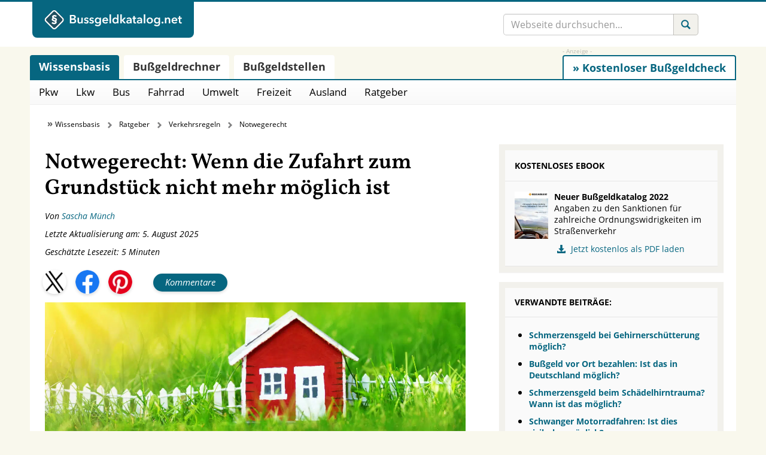

--- FILE ---
content_type: text/html; charset=UTF-8
request_url: https://www.bussgeldkatalog.net/notwegerecht/
body_size: 42201
content:
<!doctype html>
<html lang="de" prefix="og: http://ogp.me/ns#">
<head>
    <title>Wann kann ein Notwegerecht gemäß BGB eingeräumt werden?</title>
<link data-rocket-prefetch href="https://cdn.pushalert.co" rel="dns-prefetch">
<link data-rocket-prefetch href="https://www.clarity.ms" rel="dns-prefetch">
<link data-rocket-prefetch href="https://analytics.vfr-verlag.de" rel="dns-prefetch">
<link data-rocket-prefetch href="https://www.googletagmanager.com" rel="dns-prefetch">
<link data-rocket-prefetch href="https://b.delivery.consentmanager.net" rel="dns-prefetch">
<link data-rocket-prefetch href="https://cdn.consentmanager.net" rel="dns-prefetch">
<link data-rocket-prefetch href="https://pagead2.googlesyndication.com" rel="dns-prefetch">
<style id="wpr-usedcss">@font-face{font-family:'Open Sans';font-style:normal;font-weight:400;font-display:swap;src:local('☺'),url('https://www.bussgeldkatalog.net/wp-content/themes/lawndon/fonts/open-sans-v18-latin-regular.woff2') format('woff2'),url('https://www.bussgeldkatalog.net/wp-content/themes/lawndon/fonts/open-sans-v28-latin-regular.woff') format('woff')}@font-face{font-family:'Open Sans';font-style:italic;font-weight:400;font-display:swap;src:local('☺'),url('https://www.bussgeldkatalog.net/wp-content/themes/lawndon/fonts/open-sans-v18-latin-italic.woff2') format('woff2'),url('https://www.bussgeldkatalog.net/wp-content/themes/lawndon/fonts/open-sans-v28-latin-italic.woff') format('woff')}@font-face{font-family:'Open Sans';font-style:normal;font-weight:700;font-display:swap;src:local('☺'),url('https://www.bussgeldkatalog.net/wp-content/themes/lawndon/fonts/open-sans-v18-latin-700.woff2') format('woff2'),url('https://www.bussgeldkatalog.net/wp-content/themes/lawndon/fonts/open-sans-v28-latin-700.woff') format('woff')}@font-face{font-family:Vollkorn;font-style:normal;font-weight:600;font-display:swap;src:local('☺'),url('https://www.bussgeldkatalog.net/wp-content/themes/lawndon/vollkorn/vollkorn-v13-latin-600.woff2') format('woff2')}@font-face{font-display:swap;font-family:'Glyphicons Regular';src:url('https://www.bussgeldkatalog.net/wp-content/themes/lawndon/src/vendor/glyphicons/fonts/glyphicons-regular.eot');src:url('https://www.bussgeldkatalog.net/wp-content/themes/lawndon/src/vendor/glyphicons/fonts/glyphicons-regular.eot?#iefix') format('embedded-opentype'),url('https://www.bussgeldkatalog.net/wp-content/themes/lawndon/src/vendor/glyphicons/fonts/glyphicons-regular.woff2') format('woff2'),url('https://www.bussgeldkatalog.net/wp-content/themes/lawndon/src/vendor/glyphicons/fonts/glyphicons-regular.woff') format('woff'),url('https://www.bussgeldkatalog.net/wp-content/themes/lawndon/src/vendor/glyphicons/fonts/glyphicons-regular.ttf') format('truetype'),url('https://www.bussgeldkatalog.net/wp-content/themes/lawndon/src/vendor/glyphicons/fonts/glyphicons-regular.svg#glyphiconsregular') format('svg')}.glyphicons{display:inline-block;font-family:'Glyphicons Regular';font-style:normal;font-weight:400;line-height:1;vertical-align:top;-webkit-font-smoothing:antialiased;-moz-osx-font-smoothing:grayscale}.glyphicons:before{display:inline-block;padding:6px 8px}.glyphicons-search:before{content:"\E028"}.glyphicons-book:before{content:"\E072"}.glyphicons-download-alt:before{content:"\E182"}.glyphicons-arrow-up:before{content:"\E214"}.glyphicons-calculator:before{content:"\E324"}.glyphicons-send:before{content:"\E422"}.glyphicons-newspaper:before{content:"\E609"}@font-face{font-display:swap;font-family:'Glyphicons Social';src:url('https://www.bussgeldkatalog.net/wp-content/themes/lawndon/src/vendor/glyphicons-social/fonts/glyphicons-social-regular.eot');src:url('https://www.bussgeldkatalog.net/wp-content/themes/lawndon/src/vendor/glyphicons-social/fonts/glyphicons-social-regular.eot?#iefix') format('embedded-opentype'),url('https://www.bussgeldkatalog.net/wp-content/themes/lawndon/src/vendor/glyphicons-social/fonts/glyphicons-social-regular.woff2') format('woff2'),url('https://www.bussgeldkatalog.net/wp-content/themes/lawndon/src/vendor/glyphicons-social/fonts/glyphicons-social-regular.woff') format('woff'),url('https://www.bussgeldkatalog.net/wp-content/themes/lawndon/src/vendor/glyphicons-social/fonts/glyphicons-social-regular.ttf') format('truetype'),url('https://www.bussgeldkatalog.net/wp-content/themes/lawndon/src/vendor/glyphicons-social/fonts/glyphicons-social-regular.svg#glyphicons_socialregular') format('svg')}.social{position:relative;top:1px;display:inline-block;font-family:'Glyphicons Social';font-style:normal;font-weight:400;line-height:1;-webkit-font-smoothing:antialiased;-moz-osx-font-smoothing:grayscale}.social-facebook:before{content:"\E031"}img:is([sizes=auto i],[sizes^="auto," i]){contain-intrinsic-size:3000px 1500px}:where(.wp-block-button__link){border-radius:9999px;box-shadow:none;padding:calc(.667em + 2px) calc(1.333em + 2px);text-decoration:none}:root :where(.wp-block-button .wp-block-button__link.is-style-outline),:root :where(.wp-block-button.is-style-outline>.wp-block-button__link){border:2px solid;padding:.667em 1.333em}:root :where(.wp-block-button .wp-block-button__link.is-style-outline:not(.has-text-color)),:root :where(.wp-block-button.is-style-outline>.wp-block-button__link:not(.has-text-color)){color:currentColor}:root :where(.wp-block-button .wp-block-button__link.is-style-outline:not(.has-background)),:root :where(.wp-block-button.is-style-outline>.wp-block-button__link:not(.has-background)){background-color:initial;background-image:none}:where(.wp-block-calendar table:not(.has-background) th){background:#ddd}:where(.wp-block-columns){margin-bottom:1.75em}:where(.wp-block-columns.has-background){padding:1.25em 2.375em}.wp-block-column{flex-grow:1;min-width:0;overflow-wrap:break-word;word-break:break-word}:where(.wp-block-post-comments input[type=submit]){border:none}:where(.wp-block-cover-image:not(.has-text-color)),:where(.wp-block-cover:not(.has-text-color)){color:#fff}:where(.wp-block-cover-image.is-light:not(.has-text-color)),:where(.wp-block-cover.is-light:not(.has-text-color)){color:#000}:root :where(.wp-block-cover h1:not(.has-text-color)),:root :where(.wp-block-cover h2:not(.has-text-color)),:root :where(.wp-block-cover h3:not(.has-text-color)),:root :where(.wp-block-cover h4:not(.has-text-color)),:root :where(.wp-block-cover h5:not(.has-text-color)),:root :where(.wp-block-cover h6:not(.has-text-color)),:root :where(.wp-block-cover p:not(.has-text-color)){color:inherit}:where(.wp-block-file){margin-bottom:1.5em}:where(.wp-block-file__button){border-radius:2em;display:inline-block;padding:.5em 1em}:where(.wp-block-file__button):is(a):active,:where(.wp-block-file__button):is(a):focus,:where(.wp-block-file__button):is(a):hover,:where(.wp-block-file__button):is(a):visited{box-shadow:none;color:#fff;opacity:.85;text-decoration:none}.wp-block-group{box-sizing:border-box}:where(.wp-block-group.wp-block-group-is-layout-constrained){position:relative}.wp-block-image>a,.wp-block-image>figure>a{display:inline-block}.wp-block-image img{box-sizing:border-box;height:auto;max-width:100%;vertical-align:bottom}@media not (prefers-reduced-motion){.wp-block-image img.hide{visibility:hidden}.wp-block-image img.show{animation:.4s show-content-image}}.wp-block-image .alignright,.wp-block-image.alignright{display:table}.wp-block-image .alignright>figcaption,.wp-block-image.alignright>figcaption{caption-side:bottom;display:table-caption}.wp-block-image .alignright{float:right;margin:.5em 0 .5em 1em}.wp-block-image :where(figcaption){margin-bottom:1em;margin-top:.5em}:root :where(.wp-block-image.is-style-rounded img,.wp-block-image .is-style-rounded img){border-radius:9999px}.wp-block-image figure{margin:0}@keyframes show-content-image{0%{visibility:hidden}99%{visibility:hidden}to{visibility:visible}}:where(.wp-block-latest-comments:not([style*=line-height] .wp-block-latest-comments__comment)){line-height:1.1}:where(.wp-block-latest-comments:not([style*=line-height] .wp-block-latest-comments__comment-excerpt p)){line-height:1.8}:root :where(.wp-block-latest-posts.is-grid){padding:0}:root :where(.wp-block-latest-posts.wp-block-latest-posts__list){padding-left:0}ol,ul{box-sizing:border-box}:root :where(.wp-block-list.has-background){padding:1.25em 2.375em}:where(.wp-block-navigation.has-background .wp-block-navigation-item a:not(.wp-element-button)),:where(.wp-block-navigation.has-background .wp-block-navigation-submenu a:not(.wp-element-button)){padding:.5em 1em}:where(.wp-block-navigation .wp-block-navigation__submenu-container .wp-block-navigation-item a:not(.wp-element-button)),:where(.wp-block-navigation .wp-block-navigation__submenu-container .wp-block-navigation-submenu a:not(.wp-element-button)),:where(.wp-block-navigation .wp-block-navigation__submenu-container .wp-block-navigation-submenu button.wp-block-navigation-item__content),:where(.wp-block-navigation .wp-block-navigation__submenu-container .wp-block-pages-list__item button.wp-block-navigation-item__content){padding:.5em 1em}:root :where(p.has-background){padding:1.25em 2.375em}:where(p.has-text-color:not(.has-link-color)) a{color:inherit}:where(.wp-block-post-comments-form) input:not([type=submit]),:where(.wp-block-post-comments-form) textarea{border:1px solid #949494;font-family:inherit;font-size:1em}:where(.wp-block-post-comments-form) input:where(:not([type=submit]):not([type=checkbox])),:where(.wp-block-post-comments-form) textarea{padding:calc(.667em + 2px)}:where(.wp-block-post-excerpt){box-sizing:border-box;margin-bottom:var(--wp--style--block-gap);margin-top:var(--wp--style--block-gap)}:where(.wp-block-preformatted.has-background){padding:1.25em 2.375em}.wp-block-quote{box-sizing:border-box}.wp-block-quote{overflow-wrap:break-word}:where(.wp-block-search__button){border:1px solid #ccc;padding:6px 10px}:where(.wp-block-search__input){font-family:inherit;font-size:inherit;font-style:inherit;font-weight:inherit;letter-spacing:inherit;line-height:inherit;text-transform:inherit}:where(.wp-block-search__button-inside .wp-block-search__inside-wrapper){border:1px solid #949494;box-sizing:border-box;padding:4px}:where(.wp-block-search__button-inside .wp-block-search__inside-wrapper) .wp-block-search__input{border:none;border-radius:0;padding:0 4px}:where(.wp-block-search__button-inside .wp-block-search__inside-wrapper) .wp-block-search__input:focus{outline:0}:where(.wp-block-search__button-inside .wp-block-search__inside-wrapper) :where(.wp-block-search__button){padding:4px 8px}:root :where(.wp-block-separator.is-style-dots){height:auto;line-height:1;text-align:center}:root :where(.wp-block-separator.is-style-dots):before{color:currentColor;content:"···";font-family:serif;font-size:1.5em;letter-spacing:2em;padding-left:2em}:root :where(.wp-block-site-logo.is-style-rounded){border-radius:9999px}:where(.wp-block-social-links:not(.is-style-logos-only)) .wp-social-link{background-color:#f0f0f0;color:#444}:where(.wp-block-social-links:not(.is-style-logos-only)) .wp-social-link-amazon{background-color:#f90;color:#fff}:where(.wp-block-social-links:not(.is-style-logos-only)) .wp-social-link-bandcamp{background-color:#1ea0c3;color:#fff}:where(.wp-block-social-links:not(.is-style-logos-only)) .wp-social-link-behance{background-color:#0757fe;color:#fff}:where(.wp-block-social-links:not(.is-style-logos-only)) .wp-social-link-bluesky{background-color:#0a7aff;color:#fff}:where(.wp-block-social-links:not(.is-style-logos-only)) .wp-social-link-codepen{background-color:#1e1f26;color:#fff}:where(.wp-block-social-links:not(.is-style-logos-only)) .wp-social-link-deviantart{background-color:#02e49b;color:#fff}:where(.wp-block-social-links:not(.is-style-logos-only)) .wp-social-link-discord{background-color:#5865f2;color:#fff}:where(.wp-block-social-links:not(.is-style-logos-only)) .wp-social-link-dribbble{background-color:#e94c89;color:#fff}:where(.wp-block-social-links:not(.is-style-logos-only)) .wp-social-link-dropbox{background-color:#4280ff;color:#fff}:where(.wp-block-social-links:not(.is-style-logos-only)) .wp-social-link-etsy{background-color:#f45800;color:#fff}:where(.wp-block-social-links:not(.is-style-logos-only)) .wp-social-link-facebook{background-color:#0866ff;color:#fff}:where(.wp-block-social-links:not(.is-style-logos-only)) .wp-social-link-fivehundredpx{background-color:#000;color:#fff}:where(.wp-block-social-links:not(.is-style-logos-only)) .wp-social-link-flickr{background-color:#0461dd;color:#fff}:where(.wp-block-social-links:not(.is-style-logos-only)) .wp-social-link-foursquare{background-color:#e65678;color:#fff}:where(.wp-block-social-links:not(.is-style-logos-only)) .wp-social-link-github{background-color:#24292d;color:#fff}:where(.wp-block-social-links:not(.is-style-logos-only)) .wp-social-link-goodreads{background-color:#eceadd;color:#382110}:where(.wp-block-social-links:not(.is-style-logos-only)) .wp-social-link-google{background-color:#ea4434;color:#fff}:where(.wp-block-social-links:not(.is-style-logos-only)) .wp-social-link-gravatar{background-color:#1d4fc4;color:#fff}:where(.wp-block-social-links:not(.is-style-logos-only)) .wp-social-link-instagram{background-color:#f00075;color:#fff}:where(.wp-block-social-links:not(.is-style-logos-only)) .wp-social-link-lastfm{background-color:#e21b24;color:#fff}:where(.wp-block-social-links:not(.is-style-logos-only)) .wp-social-link-linkedin{background-color:#0d66c2;color:#fff}:where(.wp-block-social-links:not(.is-style-logos-only)) .wp-social-link-mastodon{background-color:#3288d4;color:#fff}:where(.wp-block-social-links:not(.is-style-logos-only)) .wp-social-link-medium{background-color:#000;color:#fff}:where(.wp-block-social-links:not(.is-style-logos-only)) .wp-social-link-meetup{background-color:#f6405f;color:#fff}:where(.wp-block-social-links:not(.is-style-logos-only)) .wp-social-link-patreon{background-color:#000;color:#fff}:where(.wp-block-social-links:not(.is-style-logos-only)) .wp-social-link-pinterest{background-color:#e60122;color:#fff}:where(.wp-block-social-links:not(.is-style-logos-only)) .wp-social-link-pocket{background-color:#ef4155;color:#fff}:where(.wp-block-social-links:not(.is-style-logos-only)) .wp-social-link-reddit{background-color:#ff4500;color:#fff}:where(.wp-block-social-links:not(.is-style-logos-only)) .wp-social-link-skype{background-color:#0478d7;color:#fff}:where(.wp-block-social-links:not(.is-style-logos-only)) .wp-social-link-snapchat{background-color:#fefc00;color:#fff;stroke:#000}:where(.wp-block-social-links:not(.is-style-logos-only)) .wp-social-link-soundcloud{background-color:#ff5600;color:#fff}:where(.wp-block-social-links:not(.is-style-logos-only)) .wp-social-link-spotify{background-color:#1bd760;color:#fff}:where(.wp-block-social-links:not(.is-style-logos-only)) .wp-social-link-telegram{background-color:#2aabee;color:#fff}:where(.wp-block-social-links:not(.is-style-logos-only)) .wp-social-link-threads{background-color:#000;color:#fff}:where(.wp-block-social-links:not(.is-style-logos-only)) .wp-social-link-tiktok{background-color:#000;color:#fff}:where(.wp-block-social-links:not(.is-style-logos-only)) .wp-social-link-tumblr{background-color:#011835;color:#fff}:where(.wp-block-social-links:not(.is-style-logos-only)) .wp-social-link-twitch{background-color:#6440a4;color:#fff}:where(.wp-block-social-links:not(.is-style-logos-only)) .wp-social-link-twitter{background-color:#1da1f2;color:#fff}:where(.wp-block-social-links:not(.is-style-logos-only)) .wp-social-link-vimeo{background-color:#1eb7ea;color:#fff}:where(.wp-block-social-links:not(.is-style-logos-only)) .wp-social-link-vk{background-color:#4680c2;color:#fff}:where(.wp-block-social-links:not(.is-style-logos-only)) .wp-social-link-wordpress{background-color:#3499cd;color:#fff}:where(.wp-block-social-links:not(.is-style-logos-only)) .wp-social-link-whatsapp{background-color:#25d366;color:#fff}:where(.wp-block-social-links:not(.is-style-logos-only)) .wp-social-link-x{background-color:#000;color:#fff}:where(.wp-block-social-links:not(.is-style-logos-only)) .wp-social-link-yelp{background-color:#d32422;color:#fff}:where(.wp-block-social-links:not(.is-style-logos-only)) .wp-social-link-youtube{background-color:red;color:#fff}:where(.wp-block-social-links.is-style-logos-only) .wp-social-link{background:0 0}:where(.wp-block-social-links.is-style-logos-only) .wp-social-link svg{height:1.25em;width:1.25em}:where(.wp-block-social-links.is-style-logos-only) .wp-social-link-amazon{color:#f90}:where(.wp-block-social-links.is-style-logos-only) .wp-social-link-bandcamp{color:#1ea0c3}:where(.wp-block-social-links.is-style-logos-only) .wp-social-link-behance{color:#0757fe}:where(.wp-block-social-links.is-style-logos-only) .wp-social-link-bluesky{color:#0a7aff}:where(.wp-block-social-links.is-style-logos-only) .wp-social-link-codepen{color:#1e1f26}:where(.wp-block-social-links.is-style-logos-only) .wp-social-link-deviantart{color:#02e49b}:where(.wp-block-social-links.is-style-logos-only) .wp-social-link-discord{color:#5865f2}:where(.wp-block-social-links.is-style-logos-only) .wp-social-link-dribbble{color:#e94c89}:where(.wp-block-social-links.is-style-logos-only) .wp-social-link-dropbox{color:#4280ff}:where(.wp-block-social-links.is-style-logos-only) .wp-social-link-etsy{color:#f45800}:where(.wp-block-social-links.is-style-logos-only) .wp-social-link-facebook{color:#0866ff}:where(.wp-block-social-links.is-style-logos-only) .wp-social-link-fivehundredpx{color:#000}:where(.wp-block-social-links.is-style-logos-only) .wp-social-link-flickr{color:#0461dd}:where(.wp-block-social-links.is-style-logos-only) .wp-social-link-foursquare{color:#e65678}:where(.wp-block-social-links.is-style-logos-only) .wp-social-link-github{color:#24292d}:where(.wp-block-social-links.is-style-logos-only) .wp-social-link-goodreads{color:#382110}:where(.wp-block-social-links.is-style-logos-only) .wp-social-link-google{color:#ea4434}:where(.wp-block-social-links.is-style-logos-only) .wp-social-link-gravatar{color:#1d4fc4}:where(.wp-block-social-links.is-style-logos-only) .wp-social-link-instagram{color:#f00075}:where(.wp-block-social-links.is-style-logos-only) .wp-social-link-lastfm{color:#e21b24}:where(.wp-block-social-links.is-style-logos-only) .wp-social-link-linkedin{color:#0d66c2}:where(.wp-block-social-links.is-style-logos-only) .wp-social-link-mastodon{color:#3288d4}:where(.wp-block-social-links.is-style-logos-only) .wp-social-link-medium{color:#000}:where(.wp-block-social-links.is-style-logos-only) .wp-social-link-meetup{color:#f6405f}:where(.wp-block-social-links.is-style-logos-only) .wp-social-link-patreon{color:#000}:where(.wp-block-social-links.is-style-logos-only) .wp-social-link-pinterest{color:#e60122}:where(.wp-block-social-links.is-style-logos-only) .wp-social-link-pocket{color:#ef4155}:where(.wp-block-social-links.is-style-logos-only) .wp-social-link-reddit{color:#ff4500}:where(.wp-block-social-links.is-style-logos-only) .wp-social-link-skype{color:#0478d7}:where(.wp-block-social-links.is-style-logos-only) .wp-social-link-snapchat{color:#fff;stroke:#000}:where(.wp-block-social-links.is-style-logos-only) .wp-social-link-soundcloud{color:#ff5600}:where(.wp-block-social-links.is-style-logos-only) .wp-social-link-spotify{color:#1bd760}:where(.wp-block-social-links.is-style-logos-only) .wp-social-link-telegram{color:#2aabee}:where(.wp-block-social-links.is-style-logos-only) .wp-social-link-threads{color:#000}:where(.wp-block-social-links.is-style-logos-only) .wp-social-link-tiktok{color:#000}:where(.wp-block-social-links.is-style-logos-only) .wp-social-link-tumblr{color:#011835}:where(.wp-block-social-links.is-style-logos-only) .wp-social-link-twitch{color:#6440a4}:where(.wp-block-social-links.is-style-logos-only) .wp-social-link-twitter{color:#1da1f2}:where(.wp-block-social-links.is-style-logos-only) .wp-social-link-vimeo{color:#1eb7ea}:where(.wp-block-social-links.is-style-logos-only) .wp-social-link-vk{color:#4680c2}:where(.wp-block-social-links.is-style-logos-only) .wp-social-link-whatsapp{color:#25d366}:where(.wp-block-social-links.is-style-logos-only) .wp-social-link-wordpress{color:#3499cd}:where(.wp-block-social-links.is-style-logos-only) .wp-social-link-x{color:#000}:where(.wp-block-social-links.is-style-logos-only) .wp-social-link-yelp{color:#d32422}:where(.wp-block-social-links.is-style-logos-only) .wp-social-link-youtube{color:red}:root :where(.wp-block-social-links .wp-social-link a){padding:.25em}:root :where(.wp-block-social-links.is-style-logos-only .wp-social-link a){padding:0}:root :where(.wp-block-social-links.is-style-pill-shape .wp-social-link a){padding-left:.6666666667em;padding-right:.6666666667em}:root :where(.wp-block-tag-cloud.is-style-outline){display:flex;flex-wrap:wrap;gap:1ch}:root :where(.wp-block-tag-cloud.is-style-outline a){border:1px solid;font-size:unset!important;margin-right:0;padding:1ch 2ch;text-decoration:none!important}:root :where(.wp-block-table-of-contents){box-sizing:border-box}:where(.wp-block-term-description){box-sizing:border-box;margin-bottom:var(--wp--style--block-gap);margin-top:var(--wp--style--block-gap)}:where(pre.wp-block-verse){font-family:inherit}:root{--wp--preset--font-size--normal:16px;--wp--preset--font-size--huge:42px}.screen-reader-text{border:0;clip-path:inset(50%);height:1px;margin:-1px;overflow:hidden;padding:0;position:absolute;width:1px;word-wrap:normal!important}.screen-reader-text:focus{background-color:#ddd;clip-path:none;color:#444;display:block;font-size:1em;height:auto;left:5px;line-height:normal;padding:15px 23px 14px;text-decoration:none;top:5px;width:auto;z-index:100000}html :where(.has-border-color){border-style:solid}html :where([style*=border-top-color]){border-top-style:solid}html :where([style*=border-right-color]){border-right-style:solid}html :where([style*=border-bottom-color]){border-bottom-style:solid}html :where([style*=border-left-color]){border-left-style:solid}html :where([style*=border-width]){border-style:solid}html :where([style*=border-top-width]){border-top-style:solid}html :where([style*=border-right-width]){border-right-style:solid}html :where([style*=border-bottom-width]){border-bottom-style:solid}html :where([style*=border-left-width]){border-left-style:solid}html :where(img[class*=wp-image-]){height:auto;max-width:100%}:where(figure){margin:0 0 1em}html :where(.is-position-sticky){--wp-admin--admin-bar--position-offset:var(--wp-admin--admin-bar--height,0px)}@media screen and (max-width:600px){html :where(.is-position-sticky){--wp-admin--admin-bar--position-offset:0px}}:root{--wp--preset--aspect-ratio--square:1;--wp--preset--aspect-ratio--4-3:4/3;--wp--preset--aspect-ratio--3-4:3/4;--wp--preset--aspect-ratio--3-2:3/2;--wp--preset--aspect-ratio--2-3:2/3;--wp--preset--aspect-ratio--16-9:16/9;--wp--preset--aspect-ratio--9-16:9/16;--wp--preset--color--black:#000000;--wp--preset--color--cyan-bluish-gray:#abb8c3;--wp--preset--color--white:#ffffff;--wp--preset--color--pale-pink:#f78da7;--wp--preset--color--vivid-red:#cf2e2e;--wp--preset--color--luminous-vivid-orange:#ff6900;--wp--preset--color--luminous-vivid-amber:#fcb900;--wp--preset--color--light-green-cyan:#7bdcb5;--wp--preset--color--vivid-green-cyan:#00d084;--wp--preset--color--pale-cyan-blue:#8ed1fc;--wp--preset--color--vivid-cyan-blue:#0693e3;--wp--preset--color--vivid-purple:#9b51e0;--wp--preset--gradient--vivid-cyan-blue-to-vivid-purple:linear-gradient(135deg,rgba(6, 147, 227, 1) 0%,rgb(155, 81, 224) 100%);--wp--preset--gradient--light-green-cyan-to-vivid-green-cyan:linear-gradient(135deg,rgb(122, 220, 180) 0%,rgb(0, 208, 130) 100%);--wp--preset--gradient--luminous-vivid-amber-to-luminous-vivid-orange:linear-gradient(135deg,rgba(252, 185, 0, 1) 0%,rgba(255, 105, 0, 1) 100%);--wp--preset--gradient--luminous-vivid-orange-to-vivid-red:linear-gradient(135deg,rgba(255, 105, 0, 1) 0%,rgb(207, 46, 46) 100%);--wp--preset--gradient--very-light-gray-to-cyan-bluish-gray:linear-gradient(135deg,rgb(238, 238, 238) 0%,rgb(169, 184, 195) 100%);--wp--preset--gradient--cool-to-warm-spectrum:linear-gradient(135deg,rgb(74, 234, 220) 0%,rgb(151, 120, 209) 20%,rgb(207, 42, 186) 40%,rgb(238, 44, 130) 60%,rgb(251, 105, 98) 80%,rgb(254, 248, 76) 100%);--wp--preset--gradient--blush-light-purple:linear-gradient(135deg,rgb(255, 206, 236) 0%,rgb(152, 150, 240) 100%);--wp--preset--gradient--blush-bordeaux:linear-gradient(135deg,rgb(254, 205, 165) 0%,rgb(254, 45, 45) 50%,rgb(107, 0, 62) 100%);--wp--preset--gradient--luminous-dusk:linear-gradient(135deg,rgb(255, 203, 112) 0%,rgb(199, 81, 192) 50%,rgb(65, 88, 208) 100%);--wp--preset--gradient--pale-ocean:linear-gradient(135deg,rgb(255, 245, 203) 0%,rgb(182, 227, 212) 50%,rgb(51, 167, 181) 100%);--wp--preset--gradient--electric-grass:linear-gradient(135deg,rgb(202, 248, 128) 0%,rgb(113, 206, 126) 100%);--wp--preset--gradient--midnight:linear-gradient(135deg,rgb(2, 3, 129) 0%,rgb(40, 116, 252) 100%);--wp--preset--font-size--small:13px;--wp--preset--font-size--medium:20px;--wp--preset--font-size--large:36px;--wp--preset--font-size--x-large:42px;--wp--preset--spacing--20:0.44rem;--wp--preset--spacing--30:0.67rem;--wp--preset--spacing--40:1rem;--wp--preset--spacing--50:1.5rem;--wp--preset--spacing--60:2.25rem;--wp--preset--spacing--70:3.38rem;--wp--preset--spacing--80:5.06rem;--wp--preset--shadow--natural:6px 6px 9px rgba(0, 0, 0, .2);--wp--preset--shadow--deep:12px 12px 50px rgba(0, 0, 0, .4);--wp--preset--shadow--sharp:6px 6px 0px rgba(0, 0, 0, .2);--wp--preset--shadow--outlined:6px 6px 0px -3px rgba(255, 255, 255, 1),6px 6px rgba(0, 0, 0, 1);--wp--preset--shadow--crisp:6px 6px 0px rgba(0, 0, 0, 1)}:where(.is-layout-flex){gap:.5em}:where(.is-layout-grid){gap:.5em}:where(.wp-block-post-template.is-layout-flex){gap:1.25em}:where(.wp-block-post-template.is-layout-grid){gap:1.25em}:where(.wp-block-columns.is-layout-flex){gap:2em}:where(.wp-block-columns.is-layout-grid){gap:2em}:root :where(.wp-block-pullquote){font-size:1.5em;line-height:1.6}.i-tooltip-container{position:relative;display:inline-block}.i-tooltip-container .i-tooltip-info{display:none;position:absolute;top:-142px;left:-118px;line-height:1.5;font-size:12px;padding:10px;width:250px;background:#fff;border-radius:4px;font-size:12px;color:gray;box-shadow:0 2px 8px 0 rgba(0,0,0,.25);transition:opacity 250ms ease-in-out}@media screen and (max-width:940px){.i-tooltip-container .i-tooltip-info{left:-230}}@media screen and (max-width:477px){.i-tooltip-container .i-tooltip-info{left:0}}.i-tooltip-container .i-tooltip-btn{width:18px;height:18px;text-align:center;display:flex;align-items:center;padding-left:6px;cursor:help;border:1px solid #bbb;font-family:'Times New Roman',serif;color:#bbb;border-radius:100%;font-size:14px;box-sizing:border-box}label{cursor:pointer;padding:0 5px}.price-calc-container>label:nth-child(2){display:inline}.l1-authorbox{margin:5% 0;font-family:Arial,sans-serif;color:#333}.l1-authorbox-inner{display:flex;align-items:flex-start;background-color:#f9f9f9;border:1px solid #e0e0e0;padding:20px;border-radius:8px}.l1-authorbox-avatar{flex-shrink:0;margin-right:20px}.l1-authorbox-avatar img{width:133px;height:133px}.l1-authorbox-personal-info{flex:1}.l1-authorbox-name{font-size:22px;font-weight:700;text-decoration:none;margin-bottom:10px;display:inline-block}.l1-authorbox-name:hover{color:#005177}.l1-authorbox-description{font-size:16px;line-height:1.6;margin-bottom:0;word-break:break-word}@media (max-width:600px){.l1-authorbox-inner{flex-direction:column;align-items:center;text-align:center}.l1-authorbox-avatar{margin-right:0;margin-bottom:15px}.l1-authorbox-avatar img{width:115px;height:115px}.l1-authorbox-name{font-size:20px}.l1-authorbox-description{font-size:15px}}@media only screen and (min-width:1920px) and (max-width:4096px){.azk-native-responsive.azk-native-content{min-height:280px}}@media only screen and (min-width:1366px) and (max-width:1919px){.azk-native-responsive.azk-native-content{min-height:280px}}@media only screen and (min-width:1280px) and (max-width:1365px){.azk-native-responsive.azk-native-content{min-height:280px}}@media only screen and (min-width:1024px) and (max-width:1279px){.azk-native-responsive.azk-native-content{min-height:280px}}@media only screen and (min-width:960px) and (max-width:1023px){.azk-native-responsive.azk-native-content{min-height:280px}}@media only screen and (min-width:800px) and (max-width:959px){.azk-native-responsive.azk-native-content{min-height:280px}}@media only screen and (min-width:768px) and (max-width:799px){.azk-native-responsive.azk-native-content{min-height:280px}}@media only screen and (min-width:640px) and (max-width:767px){.azk-native-responsive.azk-native-content{min-height:280px}}@media only screen and (min-width:600px) and (max-width:639px){.azk-native-responsive.azk-native-content{min-height:280px}}@media only screen and (min-width:480px) and (max-width:599px){.azk-native-responsive.azk-native-content{min-height:484px}.azk-native-responsive.azk-native-top{min-height:484px}}@media only screen and (min-width:360px) and (max-width:479px){.azk-native-responsive.azk-native-top{min-height:384px}.azk-native-responsive.azk-native-content{min-height:384px}.azk-native-responsive.azk-native-bottom{min-height:402px}}@media only screen and (min-width:320px) and (max-width:359px){.azk-native-responsive.azk-native-content{min-height:457px}.azk-native-responsive.azk-native-bottom{min-height:339px}.azk-native-responsive.azk-native-top{min-height:320px}}@media only screen and (min-width:240px) and (max-width:319px){.azk-native-responsive.azk-native-content{min-height:288px}.azk-native-responsive.azk-native-bottom{min-height:288px}}.azk-native-top{margin-bottom:10px}.azk-native-bottom{margin-top:10px}.azk-native-content{margin-top:10px;margin-bottom:10px}.azk-native-bottom::before,.azk-native-content::before,.azk-native-top::before{content:"- Anzeige -";text-align:right;display:block;color:rgba(0,0,0,.25);font-size:12px}.azk-native-outer{width:100%;clear:both;margin-bottom:10px;hyphens:auto}.azk-native-outer:hover{cursor:pointer!important}.azk-native-inner{display:block;text-align:left;margin:0;padding:10px}.azk-native-inner .azk-native-description{display:block;font-size:15px;padding:15px 0;line-height:1.5}.azk-native-inner .azk-native-button{display:block;font-size:17px;width:200px;padding:10px 0;text-align:center}.azk-native-responsive{min-height:170px}.azk-native-responsive.azk-adsense{min-height:90px}@media only screen and (max-width:480px){.azk-native-responsive{min-height:170px}.azk-native-responsive.azk-adsense{min-height:250px}}@media only screen and (max-width:680px){table.table--clickout{display:block}table.table--clickout tbody{display:block}table.table--clickout tr{display:flex;flex-wrap:wrap}table.table--clickout tr td:first-of-type{width:40%}table.table--clickout tr td:nth-of-type(2),table.table--clickout tr td:nth-of-type(3),table.table--clickout tr td:nth-of-type(4){flex:1}table.table--clickout tr td.td--clickout{width:100%;text-align:center;background-color:#f2f2f2}table.table--clickout tr td.td--clickout .clickout{display:inline-block!important}table.table--clickout tr td.td--clickout:before{content:'Lohnt ein Einspruch? '}table.table--clickout tr td.td--clickout{display:inline-block}}.breadcrumb>ul:first-child>li:nth-child(1):before{content:""}.breadcrumb li{display:inline-block!important}.breadcrumb li:before{color:#5a5a5a;content:"\00BB";font-size:15px;font-weight:700;margin:0 4px}.image-credits-txt{display:none}.image-credits-txt:before{content:attr(data-credits);font-style:italic}p>.image-credits-link{margin:20px auto}.image-credits-link{display:inline-block;padding:10px 20px;background-color:#6c757d;color:#fff;text-align:center;text-decoration:none;border:none;cursor:pointer;border-radius:5px;margin:0 auto}.image-credits-link:focus{outline:#adb5bd solid 2px;outline-offset:2px}.image-credits-link:hover{background-color:#5a6268;color:#fff}.share-btns{display:flex;flex-wrap:nowrap;align-items:center!important;justify-content:flex-start;margin:10px 0;font-style:italic}.share-btn{display:inline-block;margin-right:15px;cursor:pointer;outline:0;transition:transform .3s ease,box-shadow .3s ease}.share-btn img{width:40px;height:40px;border-radius:50%;box-shadow:0 2px 5px rgba(0,0,0,.15);transition:opacity .3s ease,transform .3s ease}.share-btn:hover img{opacity:.9;transform:scale(1.1);box-shadow:0 4px 10px rgba(0,0,0,.2)}.share-btn:focus img{outline:#0056b3 solid 2px;outline-offset:2px}.kommentare-btn{background-color:#066680;color:#fff;padding:10px 20px;font-size:15px;text-align:center;border-radius:25px;text-decoration:none;display:inline-flex;align-items:center;justify-content:center;margin-left:20px;transition:background-color .3s ease,box-shadow .3s ease,transform .3s ease;box-shadow:0 2px 5px rgba(0,0,0,.15)}.kommentare-btn:hover{box-shadow:0 4px 10px rgba(0,0,0,.2);transform:scaleX(1.05);color:#fff!important}.kommentare-btn:focus{outline:#0056b3 solid 2px;outline-offset:2px}@media (max-width:600px){.share-btns{flex-wrap:nowrap;overflow-x:auto;justify-content:flex-start}.share-btn{margin-right:10px}.share-btn img{width:36px;height:36px}.kommentare-btn{padding:8px 15px;font-size:14px;margin-left:10px}}.post-ratings{width:100%;opacity:1}.post-ratings-loading{display:none;height:16px;text-align:left}.post-ratings-image{border:0}.post-ratings img,.post-ratings-image img,.post-ratings-loading img{border:0;padding:0;margin:0}#ez-toc-container{background:#f9f9f9;border:1px solid #aaa;border-radius:4px;-webkit-box-shadow:0 1px 1px rgba(0,0,0,.05);box-shadow:0 1px 1px rgba(0,0,0,.05);display:table;margin-bottom:1em;padding:10px 20px 10px 10px;position:relative;width:auto}div.ez-toc-widget-container{padding:0;position:relative}div.ez-toc-widget-container ul{display:block}div.ez-toc-widget-container li{border:none;padding:0}div.ez-toc-widget-container ul.ez-toc-list{padding:10px}#ez-toc-container ul ul{margin-left:1.5em}#ez-toc-container li,#ez-toc-container ul{padding:0}#ez-toc-container li,#ez-toc-container ul,#ez-toc-container ul li,div.ez-toc-widget-container,div.ez-toc-widget-container li{background:0 0;list-style:none;line-height:1.6;margin:0;overflow:hidden;z-index:1}#ez-toc-container .ez-toc-title{text-align:left;line-height:1.45;margin:0;padding:0}.ez-toc-title-container{display:table;width:100%}.ez-toc-title,.ez-toc-title-toggle{display:inline;text-align:left;vertical-align:middle}#ez-toc-container div.ez-toc-title-container+ul.ez-toc-list{margin-top:1em}#ez-toc-container a{color:#444;box-shadow:none;text-decoration:none;text-shadow:none;display:inline-flex;align-items:stretch;flex-wrap:nowrap}#ez-toc-container a:visited{color:#9f9f9f}#ez-toc-container a:hover{text-decoration:underline}#ez-toc-container a.ez-toc-toggle{display:flex;align-items:center}.ez-toc-widget-container ul.ez-toc-list li::before{content:' ';position:absolute;left:0;right:0;height:30px;line-height:30px;z-index:-1}.ez-toc-widget-container ul.ez-toc-list li.active{background-color:#ededed}.ez-toc-widget-container li.active>a{font-weight:900}.btn.active{background-image:none}#ez-toc-container input,.ez-toc-toggle #item{position:absolute;left:-999em}#ez-toc-container input[type=checkbox]:checked+nav,#ez-toc-widget-container input[type=checkbox]:checked+nav{opacity:0;max-height:0;border:none;display:none}#ez-toc-container label{position:relative;cursor:pointer;display:initial}#ez-toc-container .ez-toc-toggle label{float:right;position:relative;font-size:16px;padding:0;border:1px solid #999191;border-radius:5px;cursor:pointer;left:10px;width:35px}div#ez-toc-container .ez-toc-title{display:initial}#ez-toc-container a.ez-toc-toggle{color:#444;background:inherit;border:inherit}#ez-toc-container .eztoc-toggle-hide-by-default{display:none}.ez-toc-widget-container ul li a{padding-left:10px;display:inline-flex;align-items:stretch;flex-wrap:nowrap}.ez-toc-widget-container ul.ez-toc-list li{height:auto!important}div#ez-toc-container .ez-toc-title{font-size:125%}div#ez-toc-container .ez-toc-title{font-weight:700}div#ez-toc-container ul li,div#ez-toc-container ul li a{font-size:100%}div#ez-toc-container ul li,div#ez-toc-container ul li a{font-weight:500}div#ez-toc-container nav ul ul li{font-size:95%}div#ez-toc-container{width:100%}.ez-toc-container-direction{direction:ltr}.ez-toc-counter ul{counter-reset:item}.ez-toc-counter nav ul li a::before{content:counters(item, '.', decimal) '. ';display:inline-block;counter-increment:item;flex-grow:0;flex-shrink:0;margin-right:.2em;float:left}.ez-toc-widget-container ul{counter-reset:item}.ez-toc-widget-container nav ul li a::before{content:counters(item, '.', decimal) '. ';display:inline-block;counter-increment:item;flex-grow:0;flex-shrink:0;margin-right:.2em;float:left}.tablepress{--text-color:#111;--head-text-color:var(--text-color);--head-bg-color:#d9edf7;--odd-text-color:var(--text-color);--odd-bg-color:#fff;--even-text-color:var(--text-color);--even-bg-color:#f9f9f9;--hover-text-color:var(--text-color);--hover-bg-color:#f3f3f3;--border-color:#ddd;--padding:0.5rem;border:none;border-collapse:collapse;border-spacing:0;clear:both;margin:0 auto 1rem;table-layout:auto;width:100%}.tablepress>:not(caption)>*>*{background:0 0;border:none;box-sizing:border-box;float:none!important;padding:var(--padding);text-align:left;vertical-align:top}.tablepress>:where(thead)+tbody>:where(:not(.child))>*,.tablepress>tbody>*~:where(:not(.child))>*{border-top:1px solid var(--border-color)}.tablepress>:where(thead,tfoot)>tr>*{background-color:var(--head-bg-color);color:var(--head-text-color);font-weight:700;vertical-align:middle;word-break:normal}.tablepress>:where(tbody)>tr>*{color:var(--text-color)}.tablepress>:where(tbody.row-striping)>:nth-child(oddof:where(:not(.child,.dtrg-group)))+:where(.child)>*,.tablepress>:where(tbody.row-striping)>:nth-child(oddof:where(:not(.child,.dtrg-group)))>*{background-color:var(--odd-bg-color);color:var(--odd-text-color)}.tablepress>:where(tbody.row-striping)>:nth-child(evenof:where(:not(.child,.dtrg-group)))+:where(.child)>*,.tablepress>:where(tbody.row-striping)>:nth-child(evenof:where(:not(.child,.dtrg-group)))>*{background-color:var(--even-bg-color);color:var(--even-text-color)}.tablepress img{border:none;margin:0;max-width:none;padding:0}.tablepress{--head-active-bg-color:#049cdb;--head-active-text-color:var(--head-text-color);--head-sort-arrow-color:var(--head-active-text-color)}.td--clickout{white-space:nowrap}.about{margin-top:-5px!important}.table--clickout::after{content:"** Anzeige";font-size:12px;color:rgba(0,0,0,.25)}@media only screen and (min-width:768px){.header-image{min-height:215px!important}.actionbar-item-share{width:-webkit-fill-available!important}li.menu-list-item:last-child::before{content:"- Anzeige -";display:flex;justify-content:right;font-size:10px;color:rgba(0,0,0,.25)}}.header-image{height:115px}@media only screen and (max-width:767px){body>div.container.body-container>div:nth-child(2)>main{margin-top:27.5%}.headline-hero{margin-top:2.5%}.wp-block-image .alignright{margin:0 12.5%!important;float:none!important}}@media only screen and (max-width:341px){.share-btn{padding:10px!important;margin:2px 4px!important}}.price-calc-container{hyphens:auto}@media screen and (min-width:587px) and (max-width:650px){.i-tooltip-info{left:-211px!important}}@media screen and (min-width:439px) and (max-width:586px){.i-tooltip-info{left:0!important}}@media screen and (min-width:327px) and (max-width:438px){.i-tooltip-info{left:-211px!important}}@media screen and (min-width:0) and (max-width:326px){.i-tooltip-info{left:0!important}}.article ul li:before{content:""!important}#ez-toc-container a{line-height:1.75}#ez-toc-container{font-size:18px!important;padding:15px 20px!important}#ez-toc-container{border:10px solid #f2f1ec}.ez-toc-title-container{border-bottom:1px solid #e6e6e6;margin-bottom:10px;padding:0 0 10px}.ez-toc-counter nav ul li a::before{font-weight:700}@media only screen and (min-width:900px){form#commentform.comment-form.row div.col-xs-24.col-md-8{width:50%}#ez-toc-container{width:300px}}.article ul li::before{content:"\E224"!important;position:absolute;font-style:initial;left:20}div#ez-toc-container ul li::before{display:none!important}.breadcrumb li::after{-webkit-font-smoothing:antialiased}.actionbar-bordered{width:75%!important;margin:0!important}.actionbar-item-share{width:max-content}@media only screen and (max-width:768px){nav.menu::after{content:"* Anzeige";font-size:8px;color:#b8d7e1;padding-top:2px;display:flex;justify-content:right;padding-right:24px;background-color:#fff}div#ez-toc-container{padding:10px!important}.wp-block-image.size-medium+p{clear:both}}.wp-element-caption{font-style:italic}div.l1-authorbox-personal-info>p{margin-bottom:0}div.l1-authorbox-personal-info>p{margin-bottom:20px!important}.about{width:300px}.share-btns{align-items:normal}div.l1-authorbox-personal-info>p{margin-bottom:0!important}.kommentare-btn{height:30px;margin-top:1px}.page-template-default .header-image{margin-top:4em}a.fb-link{text-decoration:none!important}.skip-link{position:absolute;top:-40px;left:0;background:#000;color:#fff;padding:8px;z-index:100;text-decoration:none;transition:top .3s}.skip-link:focus{top:0}.menu .btn-online-scheidung{color:#066680!important}.menu .btn-online-scheidung:hover{color:#fff!important}.list-social a{color:#fff!important;text-decoration:none!important}.list-social a:hover{text-decoration:underline!important}.menu-sub a{color:#000!important}#required-info,.wp-block-quote p{color:#000!important}.wp-block-quote{color:#737373}.breadcrumb,.ez-toc-list{line-height:2}@media only screen and (max-width:767px){body>div.container.body-container>div:nth-child(2)>main{margin-top:0!important}}@media only screen and (max-width:680px){.header{position:fixed;width:100%;top:0;left:0;transition:top .3s ease-in-out}}.ez-toc-list-level-1,.ez-toc-list-level-3,.ez-toc-title{padding:0 7.5px!important}div#ez-toc-container{hyphens:auto}html{scroll-behavior:smooth}.false-h3{margin-top:40px;margin-bottom:0!important;font-weight:600}div#ez-toc-container{width:auto!important}div.rp4wp-related-posts.rp4wp-related-page>ul>li:nth-child(n)::before{margin-top:1rem}html{font-family:sans-serif;-ms-text-size-adjust:100%;-webkit-text-size-adjust:100%}body{margin:0;text-rendering:optimizeLegibility}article,aside,figcaption,figure,footer,header,main,menu,nav,section,summary{display:block}progress,video{display:inline-block;vertical-align:baseline}[hidden],template{display:none}a{background-color:transparent}a:active,a:hover{outline:0}strong{font-weight:700}h1{font-size:2em;margin:.67em 0}small{font-size:80%}img{border:0}svg:not(:root){overflow:hidden}figure{margin:1em 40px}button,input,optgroup,select,textarea{color:inherit;font:inherit;margin:0}button{overflow:visible}button,select{text-transform:none}button,html input[type=button],input[type=submit]{-webkit-appearance:button;cursor:pointer}button[disabled],html input[disabled]{cursor:default}button::-moz-focus-inner,input::-moz-focus-inner{border:0;padding:0}input{line-height:normal}input[type=checkbox],input[type=radio]{box-sizing:border-box;padding:0}input[type=number]::-webkit-inner-spin-button,input[type=number]::-webkit-outer-spin-button{height:auto}input[type=search]{-webkit-appearance:textfield;box-sizing:content-box}input[type=search]::-webkit-search-cancel-button,input[type=search]::-webkit-search-decoration{-webkit-appearance:none}fieldset{border:1px solid silver;margin:0 2px;padding:.35em .625em .75em}legend{border:0;padding:0}textarea{overflow:auto}optgroup{font-weight:700}table{border-collapse:collapse;border-spacing:0}td{padding:0}@media print{*,:after,:before{background:0 0!important;color:#000!important;box-shadow:none!important;text-shadow:none!important}a,a:visited{text-decoration:underline}a[href]:after{content:" (" attr(href) ")"}a[href^="#"]:after{content:""}blockquote{border:1px solid #999;page-break-inside:avoid}img,tr{page-break-inside:avoid}img{max-width:100%!important}h2,h3,p{orphans:3;widows:3}h2,h3{page-break-after:avoid}.label{border:1px solid #000}.table{border-collapse:collapse!important}.table td{background-color:#fff!important}}*{-webkit-box-sizing:border-box;-moz-box-sizing:border-box;box-sizing:border-box}:after,:before{-webkit-box-sizing:border-box;-moz-box-sizing:border-box;box-sizing:border-box}html{font-size:10px;-webkit-tap-highlight-color:transparent}body{font-family:"Open Sans",Helvetica,Arial,sans-serif;font-size:16px;line-height:1.42857;color:#000;background-color:#f9f8ed}button,input,select,textarea{font-family:inherit;font-size:inherit;line-height:inherit}a{color:#066680;text-decoration:none}a:hover{color:#066680;text-decoration:underline}a:focus{outline:#066680 dotted 2px;outline-offset:4px}figure{margin:0}img{vertical-align:middle}[role=button]{cursor:pointer}.h1,h1,h2,h3,h4{font-family:inherit;font-weight:500;line-height:1.2;color:inherit}.h1 small,h1 small,h2 small,h3 small,h4 small{font-weight:400;line-height:1;color:#fff}.h1,h1,h2,h3{margin-top:22px;margin-bottom:11px}.h1 small,h1 small,h2 small,h3 small{font-size:65%}h4{margin-top:11px;margin-bottom:11px}h4 small{font-size:75%}.h1,h1{font-size:41px}h2{font-size:34px}h3{font-size:28px}h4{font-size:20px}p{margin:0 0 11px}small{font-size:87%}.text-right{text-align:right}ol,ul{margin-top:0;margin-bottom:11px}ol ol,ol ul,ul ol,ul ul{margin-bottom:0}.list-inline{padding-left:0;list-style:none;margin-left:-5px}.list-inline>li{display:inline-block;padding-left:5px;padding-right:5px}blockquote{padding:11px 22px;margin:0 0 22px;font-size:16px;border-left:5px solid #fff}blockquote ol:last-child,blockquote p:last-child,blockquote ul:last-child{margin-bottom:0}blockquote footer,blockquote small{display:block;font-size:80%;line-height:1.42857;color:#fff}blockquote footer:before,blockquote small:before{content:'\2014 \A0'}.container{margin-right:auto;margin-left:auto;padding-left:4px;padding-right:4px}.container:after,.container:before{content:" ";display:table}.container:after{clear:both}@media (min-width:768px){.container{width:728px}}@media (min-width:992px){.author .col-md-8{width:100%}article.article div#ez-toc-container{margin-top:60px}.container{width:948px}}@media (min-width:1200px){.container{width:1180px}}@media (max-width:768px){.container{padding-left:10px!important;padding-right:10px!important}}.row{margin-left:-4px;margin-right:-4px}.row:after,.row:before{content:" ";display:table}.row:after{clear:both}.col-lg-11,.col-lg-5,.col-lg-6,.col-lg-7,.col-md-10,.col-md-15,.col-md-16,.col-md-18,.col-md-24,.col-md-4,.col-md-6,.col-md-7,.col-md-8,.col-md-9,.col-sm-11,.col-sm-24,.col-sm-5,.col-sm-7,.col-sm-8,.col-xs-10,.col-xs-12,.col-xs-21,.col-xs-24{position:relative;min-height:1px;padding-left:4px;padding-right:4px}.col-xs-10,.col-xs-12,.col-xs-21,.col-xs-24{float:left}.col-xs-10{width:41.66667%}.col-xs-12{width:50%}.col-xs-21{width:87.5%}.col-xs-24{width:100%}@media (min-width:768px){.col-sm-11,.col-sm-24,.col-sm-5,.col-sm-7,.col-sm-8{float:left}.col-sm-5{width:20.83333%}.col-sm-7{width:29.16667%}.col-sm-8{width:33.33333%}.col-sm-11{width:45.83333%}.col-sm-24{width:100%}}@media (min-width:992px){.col-md-10,.col-md-15,.col-md-16,.col-md-18,.col-md-24,.col-md-4,.col-md-6,.col-md-7,.col-md-8,.col-md-9{float:left}.col-md-4{width:16.66667%}.col-md-6{width:25%}.col-md-7{width:29.16667%}.col-md-8{width:33.33333%}.col-md-9{width:37.5%}.col-md-10{width:41.66667%}.col-md-15{width:62.5%}.col-md-16{width:66.66667%}.col-md-18{width:75%}.col-md-24{width:100%}.col-md-push-1{left:4.16667%}}@media (min-width:1200px){.col-lg-11,.col-lg-5,.col-lg-6,.col-lg-7{float:left}.col-lg-5{width:20.83333%}.col-lg-6{width:25%}.col-lg-7{width:29.16667%}.col-lg-11{width:45.83333%}}table{background-color:transparent}caption{padding-top:8px;padding-bottom:8px;color:#fff;text-align:left}.table{width:100%;max-width:100%;margin-bottom:22px}.table>tbody>tr>td{padding:8px;line-height:1.42857;vertical-align:top;border-top:1px solid #ddd}.table>tbody+tbody{border-top:2px solid #ddd}.table .table{background-color:#f2f1ec}table td[class*=col-]{position:static;float:none;display:table-cell}.table>tbody>tr.active>td,.table>tbody>tr>td.active{background-color:#f5f5f5}.table>tbody>tr.success>td,.table>tbody>tr>td.success{background-color:#dff0d8}.table>tbody>tr.info>td,.table>tbody>tr>td.info{background-color:#d9edf7}fieldset{padding:0;margin:0;border:0;min-width:0}legend{display:block;width:100%;padding:0;margin-bottom:22px;font-size:24px;line-height:inherit;color:#fff;border:0;border-bottom:1px solid #e5e5e5}label{display:inline-block;max-width:100%;margin-bottom:5px;font-weight:700}input[type=search]{-webkit-box-sizing:border-box;-moz-box-sizing:border-box;box-sizing:border-box}input[type=checkbox],input[type=radio]{margin:4px 0 0;line-height:normal}select[multiple],select[size]{height:auto}input[type=checkbox]:focus,input[type=radio]:focus{outline:-webkit-focus-ring-color auto 5px;outline-offset:-2px}.form-control{display:block;width:100%;height:36px;padding:6px 12px;font-size:16px;line-height:1.42857;color:#e6e6e6;background-color:#fff;background-image:none;border:1px solid #ccc;border-radius:5px;-webkit-box-shadow:inset 0 1px 1px rgba(0,0,0,.075);box-shadow:inset 0 1px 1px rgba(0,0,0,.075);-webkit-transition:border-color .15s ease-in-out,box-shadow .15s ease-in-out;-o-transition:border-color .15s ease-in-out,box-shadow .15s ease-in-out;transition:border-color ease-in-out .15s,box-shadow ease-in-out .15s}.form-control:focus{border-color:#66afe9;outline:0;-webkit-box-shadow:inset 0 1px 1px rgba(0,0,0,.075),0 0 8px rgba(102,175,233,.6);box-shadow:inset 0 1px 1px rgba(0,0,0,.075),0 0 8px rgba(102,175,233,.6)}.form-control::-moz-placeholder{color:#999;opacity:1}.form-control:-ms-input-placeholder{color:#999}.form-control::-webkit-input-placeholder{color:#999}.form-control::-ms-expand{border:0;background-color:transparent}.form-control[disabled],fieldset[disabled] .form-control{background-color:#fff;opacity:1}.form-control[disabled],fieldset[disabled] .form-control{cursor:not-allowed}textarea.form-control{height:auto}input[type=search]{-webkit-appearance:none}.checkbox,.radio{position:relative;display:block;margin-top:10px;margin-bottom:10px}.checkbox label,.radio label{min-height:22px;padding-left:20px;margin-bottom:0;font-weight:400;cursor:pointer}.checkbox input[type=checkbox],.radio input[type=radio]{position:absolute;margin-left:-20px}.checkbox+.checkbox,.radio+.radio{margin-top:-5px}fieldset[disabled] input[type=checkbox],fieldset[disabled] input[type=radio],input[type=checkbox].disabled,input[type=checkbox][disabled],input[type=radio].disabled,input[type=radio][disabled]{cursor:not-allowed}.checkbox.disabled label,.radio.disabled label,fieldset[disabled] .checkbox label,fieldset[disabled] .radio label{cursor:not-allowed}.btn,.comment-respond .submit{display:inline-block;margin-bottom:0;font-weight:400;text-align:center;vertical-align:middle;touch-action:manipulation;cursor:pointer;background-image:none;border:1px solid transparent;white-space:nowrap;padding:6px 12px;font-size:16px;line-height:1.42857;border-radius:5px;-webkit-user-select:none;-moz-user-select:none;-ms-user-select:none;user-select:none}.btn.active.focus,.btn.active:focus,.btn.focus,.btn:active.focus,.btn:active:focus,.btn:focus,.comment-respond .active.focus.submit,.comment-respond .active.submit:focus,.comment-respond .focus.submit,.comment-respond .submit:active.focus,.comment-respond .submit:active:focus,.comment-respond .submit:focus{outline:-webkit-focus-ring-color auto 5px;outline-offset:-2px}.btn.focus,.btn:focus,.btn:hover,.comment-respond .focus.submit,.comment-respond .submit:focus,.comment-respond .submit:hover{color:#333;text-decoration:none}.btn.active,.btn:active,.comment-respond .active.submit,.comment-respond .submit:active{outline:0;background-image:none;-webkit-box-shadow:inset 0 3px 5px rgba(0,0,0,.125);box-shadow:inset 0 3px 5px rgba(0,0,0,.125)}.btn.disabled,.btn[disabled],.comment-respond .disabled.submit,.comment-respond [disabled].submit,.comment-respond fieldset[disabled] .submit,fieldset[disabled] .btn,fieldset[disabled] .comment-respond .submit{cursor:not-allowed;opacity:.65;-webkit-box-shadow:none;box-shadow:none}.comment-respond a.disabled.submit,.comment-respond fieldset[disabled] a.submit,a.btn.disabled,fieldset[disabled] .comment-respond a.submit,fieldset[disabled] a.btn{pointer-events:none}.btn-sm{padding:5px 10px;font-size:14px;line-height:1.5;border-radius:3px}.fade{opacity:0;-webkit-transition:opacity .15s linear;-o-transition:opacity .15s linear;transition:opacity .15s linear}.fade.in{opacity:1}.collapse{display:none}.collapse.in{display:block}tr.collapse.in{display:table-row}tbody.collapse.in{display:table-row-group}.collapsing{position:relative;height:0;overflow:hidden;-webkit-transition-property:height,visibility;transition-property:height,visibility;-webkit-transition-duration:.35s;transition-duration:.35s;-webkit-transition-timing-function:ease;transition-timing-function:ease}.dropdown{position:relative}.dropdown-menu{position:absolute;top:100%;left:0;z-index:1000;display:none;float:left;min-width:160px;padding:5px 0;margin:2px 0 0;list-style:none;font-size:16px;text-align:left;background-color:#fff;border:1px solid #ccc;border:1px solid rgba(0,0,0,.15);border-radius:5px;-webkit-box-shadow:0 6px 12px rgba(0,0,0,.175);box-shadow:0 6px 12px rgba(0,0,0,.175);background-clip:padding-box}.dropdown-menu>li>a{display:block;padding:3px 20px;clear:both;font-weight:400;line-height:1.42857;color:#fff;white-space:nowrap}.dropdown-menu>li>a:focus,.dropdown-menu>li>a:hover{text-decoration:none;color:#f2f2f2;background-color:#f5f5f5}.dropdown-menu>.active>a,.dropdown-menu>.active>a:focus,.dropdown-menu>.active>a:hover{color:#fff;text-decoration:none;outline:0;background-color:#066680}.dropdown-menu>.disabled>a,.dropdown-menu>.disabled>a:focus,.dropdown-menu>.disabled>a:hover{color:#fff}.dropdown-menu>.disabled>a:focus,.dropdown-menu>.disabled>a:hover{text-decoration:none;background-color:transparent;background-image:none;cursor:not-allowed}.open>.dropdown-menu{display:block}.open>a{outline:0}.dropdown-backdrop{position:fixed;left:0;right:0;bottom:0;top:0;z-index:990}.input-group{position:relative;display:table;border-collapse:separate}.input-group[class*=col-]{float:none;padding-left:0;padding-right:0}.input-group .form-control{position:relative;z-index:2;float:left;width:100%;margin-bottom:0}.input-group .form-control:focus{z-index:3}.input-group .form-control,.input-group-btn{display:table-cell}.input-group .form-control:not(:first-child):not(:last-child),.input-group-btn:not(:first-child):not(:last-child){border-radius:0}.input-group-btn{width:1%;white-space:nowrap;vertical-align:middle}.comment-respond .input-group-btn:first-child>.submit,.comment-respond .input-group-btn:last-child>.submit:not(:last-child):not(.dropdown-toggle),.input-group .form-control:first-child,.input-group-btn:first-child>.btn,.input-group-btn:last-child>.btn:not(:last-child):not(.dropdown-toggle){border-bottom-right-radius:0;border-top-right-radius:0}.comment-respond .input-group-btn:first-child>.submit:not(:first-child),.comment-respond .input-group-btn:last-child>.submit,.input-group .form-control:last-child,.input-group-btn:first-child>.btn:not(:first-child),.input-group-btn:last-child>.btn{border-bottom-left-radius:0;border-top-left-radius:0}.input-group-btn{position:relative;font-size:0;white-space:nowrap}.comment-respond .input-group-btn>.submit,.input-group-btn>.btn{position:relative}.comment-respond .input-group-btn>.btn+.submit,.comment-respond .input-group-btn>.submit+.btn,.comment-respond .input-group-btn>.submit+.submit,.input-group-btn>.btn+.btn{margin-left:-1px}.comment-respond .input-group-btn>.submit:active,.comment-respond .input-group-btn>.submit:focus,.comment-respond .input-group-btn>.submit:hover,.input-group-btn>.btn:active,.input-group-btn>.btn:focus,.input-group-btn>.btn:hover{z-index:2}.comment-respond .input-group-btn:first-child>.submit,.input-group-btn:first-child>.btn{margin-right:-1px}.comment-respond .input-group-btn:last-child>.submit,.input-group-btn:last-child>.btn{z-index:2;margin-left:-1px}.nav{margin-bottom:0;padding-left:0;list-style:none}.nav:after,.nav:before{content:" ";display:table}.nav:after{clear:both}.nav>li{position:relative;display:block}.nav>li>a{position:relative;display:block;padding:10px 15px}.nav>li>a:focus,.nav>li>a:hover{text-decoration:none;background-color:#fff}.nav>li.disabled>a{color:#fff}.nav>li.disabled>a:focus,.nav>li.disabled>a:hover{color:#fff;text-decoration:none;background-color:transparent;cursor:not-allowed}.nav .open>a,.nav .open>a:focus,.nav .open>a:hover{background-color:#fff;border-color:#066680}.nav>li>a>img{max-width:none}.nav-tabs{border-bottom:1px solid #066680}.nav-tabs>li{float:left;margin-bottom:-1px}.nav-tabs>li>a{margin-right:2px;line-height:1.42857;border:1px solid transparent;border-radius:5px 5px 0 0}.nav-tabs>li>a:hover{border-color:#e6e6e6 #e6e6e6 #066680}.nav-tabs>li.active>a,.nav-tabs>li.active>a:focus,.nav-tabs>li.active>a:hover{color:#fff;background-color:#066680;border:1px solid #066680;border-bottom-color:transparent;cursor:default}.nav-tabs .dropdown-menu{margin-top:-1px;border-top-right-radius:0;border-top-left-radius:0}.navbar-nav{margin:7px -4px}.navbar-nav>li>a{padding-top:10px;padding-bottom:10px;line-height:22px}@media (max-width:767px){.navbar-nav .open .dropdown-menu{position:static;float:none;width:auto;margin-top:0;background-color:transparent;border:0;box-shadow:none}.navbar-nav .open .dropdown-menu>li>a{padding:5px 15px 5px 25px}.navbar-nav .open .dropdown-menu>li>a{line-height:22px}.navbar-nav .open .dropdown-menu>li>a:focus,.navbar-nav .open .dropdown-menu>li>a:hover{background-image:none}}@media (min-width:768px){.navbar-nav{float:left;margin:0}.navbar-nav>li{float:left}.navbar-nav>li>a{padding-top:14px;padding-bottom:14px}}.navbar-nav>li>.dropdown-menu{margin-top:0;border-top-right-radius:0;border-top-left-radius:0}.breadcrumb{padding:8px 0;margin-bottom:22px;list-style:none;background-color:#f5f5f5;border-radius:5px}.breadcrumb>li{display:inline-block}.breadcrumb>li+li:before{content:"\E224\A0";padding:0 5px;color:#9c9e9f}.breadcrumb>.active{color:#fff}.label{display:inline;padding:.2em .6em .3em;font-size:75%;font-weight:700;line-height:1;color:#fff;text-align:center;white-space:nowrap;vertical-align:baseline;border-radius:.25em}.label:empty{display:none}.btn .label,.comment-respond .submit .label{position:relative;top:-1px}a.label:focus,a.label:hover{color:#fff;text-decoration:none;cursor:pointer}.alert{padding:15px;margin-bottom:22px;border:1px solid transparent;border-radius:5px}.alert h4{margin-top:0;color:inherit}.alert>p,.alert>ul{margin-bottom:0}.alert>p+p{margin-top:5px}.progress{overflow:hidden;height:22px;margin-bottom:22px;background-color:#f5f5f5;border-radius:5px;-webkit-box-shadow:inset 0 1px 2px rgba(0,0,0,.1);box-shadow:inset 0 1px 2px rgba(0,0,0,.1)}.panel{margin-bottom:22px;background-color:#fff;border:1px solid transparent;border-radius:5px;-webkit-box-shadow:0 1px 1px rgba(0,0,0,.05);box-shadow:0 1px 1px rgba(0,0,0,.05)}.panel>.table{margin-bottom:0}.panel>.table caption{padding-left:15px;padding-right:15px}.panel>.table:first-child{border-top-right-radius:4px;border-top-left-radius:4px}.panel>.table:first-child>tbody:first-child>tr:first-child{border-top-left-radius:4px;border-top-right-radius:4px}.panel>.table:first-child>tbody:first-child>tr:first-child td:first-child{border-top-left-radius:4px}.panel>.table:first-child>tbody:first-child>tr:first-child td:last-child{border-top-right-radius:4px}.panel>.table:last-child{border-bottom-right-radius:4px;border-bottom-left-radius:4px}.panel>.table:last-child>tbody:last-child>tr:last-child{border-bottom-left-radius:4px;border-bottom-right-radius:4px}.panel>.table:last-child>tbody:last-child>tr:last-child td:first-child{border-bottom-left-radius:4px}.panel>.table:last-child>tbody:last-child>tr:last-child td:last-child{border-bottom-right-radius:4px}.panel>.table>tbody:first-child>tr:first-child td{border-top:0}.modal-open{overflow:hidden}.modal-dialog{position:relative;width:auto;margin:10px}.modal-content{position:relative;background-color:#fff;border:1px solid #999;border:1px solid rgba(0,0,0,.2);border-radius:20px;-webkit-box-shadow:0 3px 9px rgba(0,0,0,.5);box-shadow:0 3px 9px rgba(0,0,0,.5);background-clip:padding-box;outline:0}.modal-backdrop{position:fixed;top:0;right:0;bottom:0;left:0;z-index:1040;background-color:#000}.modal-backdrop.fade{opacity:0}.modal-backdrop.in{opacity:.5}.modal-scrollbar-measure{position:absolute;top:-9999px;width:50px;height:50px;overflow:scroll}@media (min-width:768px){.modal-dialog{width:600px;margin:30px auto}.modal-content{-webkit-box-shadow:0 5px 15px rgba(0,0,0,.5);box-shadow:0 5px 15px rgba(0,0,0,.5)}}.tooltip{position:absolute;z-index:1070;display:block;font-family:"Open Sans",Helvetica,Arial,sans-serif;font-style:normal;font-weight:400;letter-spacing:normal;line-break:auto;line-height:1.42857;text-align:left;text-align:start;text-decoration:none;text-shadow:none;text-transform:none;white-space:normal;word-break:normal;word-spacing:normal;word-wrap:normal;font-size:14px;opacity:0}.tooltip.in{opacity:.9}.tooltip.top{margin-top:-3px;padding:5px 0}.tooltip.right{margin-left:3px;padding:0 5px}.tooltip.bottom{margin-top:3px;padding:5px 0}.tooltip.left{margin-left:-3px;padding:0 5px}.tooltip-inner{max-width:200px;padding:3px 8px;color:#fff;text-align:center;background-color:#000;border-radius:5px}.tooltip-arrow{position:absolute;width:0;height:0;border-color:transparent;border-style:solid}.tooltip.top .tooltip-arrow{bottom:0;left:50%;margin-left:-5px;border-width:5px 5px 0;border-top-color:#000}.tooltip.right .tooltip-arrow{top:50%;left:0;margin-top:-5px;border-width:5px 5px 5px 0;border-right-color:#000}.tooltip.left .tooltip-arrow{top:50%;right:0;margin-top:-5px;border-width:5px 0 5px 5px;border-left-color:#000}.tooltip.bottom .tooltip-arrow{top:0;left:50%;margin-left:-5px;border-width:0 5px 5px;border-bottom-color:#000}.popover{position:absolute;top:0;left:0;z-index:1060;display:none;max-width:276px;padding:1px;font-family:"Open Sans",Helvetica,Arial,sans-serif;font-style:normal;font-weight:400;letter-spacing:normal;line-break:auto;line-height:1.42857;text-align:left;text-align:start;text-decoration:none;text-shadow:none;text-transform:none;white-space:normal;word-break:normal;word-spacing:normal;word-wrap:normal;font-size:16px;background-color:#fff;background-clip:padding-box;border:1px solid #ccc;border:1px solid rgba(0,0,0,.2);border-radius:20px;-webkit-box-shadow:0 5px 10px rgba(0,0,0,.2);box-shadow:0 5px 10px rgba(0,0,0,.2)}.popover.top{margin-top:-10px}.popover.right{margin-left:10px}.popover.bottom{margin-top:10px}.popover.left{margin-left:-10px}.popover-title{margin:0;padding:8px 14px;font-size:16px;background-color:#f7f7f7;border-bottom:1px solid #ebebeb;border-radius:19px 19px 0 0}.popover-content{padding:9px 14px}.popover>.arrow,.popover>.arrow:after{position:absolute;display:block;width:0;height:0;border-color:transparent;border-style:solid}.popover>.arrow{border-width:11px}.popover>.arrow:after{border-width:10px;content:""}.popover.top>.arrow{left:50%;margin-left:-11px;border-bottom-width:0;border-top-color:#999;border-top-color:rgba(0,0,0,.25);bottom:-11px}.popover.top>.arrow:after{content:" ";bottom:1px;margin-left:-10px;border-bottom-width:0;border-top-color:#fff}.popover.right>.arrow{top:50%;left:-11px;margin-top:-11px;border-left-width:0;border-right-color:#999;border-right-color:rgba(0,0,0,.25)}.popover.right>.arrow:after{content:" ";left:1px;bottom:-10px;border-left-width:0;border-right-color:#fff}.popover.bottom>.arrow{left:50%;margin-left:-11px;border-top-width:0;border-bottom-color:#999;border-bottom-color:rgba(0,0,0,.25);top:-11px}.popover.bottom>.arrow:after{content:" ";top:1px;margin-left:-10px;border-top-width:0;border-bottom-color:#fff}.popover.left>.arrow{top:50%;right:-11px;margin-top:-11px;border-right-width:0;border-left-color:#999;border-left-color:rgba(0,0,0,.25)}.popover.left>.arrow:after{content:" ";right:1px;border-right-width:0;border-left-color:#fff;bottom:-10px}.carousel{position:relative}.carousel-indicators{position:absolute;bottom:10px;left:50%;z-index:15;width:60%;margin-left:-30%;padding-left:0;list-style:none;text-align:center}.carousel-indicators li{display:inline-block;width:10px;height:10px;margin:1px;text-indent:-999px;border:1px solid #fff;border-radius:10px;cursor:pointer;background-color:transparent}.carousel-indicators .active{margin:0;width:12px;height:12px;background-color:#fff}@media screen and (min-width:768px){.carousel-indicators{bottom:20px}}.hide{display:none!important}.show{display:block!important}.hidden{display:none!important}.affix{position:fixed}@-ms-viewport{width:device-width}@media (max-width:767px){.hidden-xs{display:none!important}}@media (min-width:768px) and (max-width:991px){.hidden-sm{display:none!important}}@media (min-width:992px) and (max-width:1199px){.hidden-md{display:none!important}}@media (min-width:1200px){.hidden-lg{display:none!important}}@font-face{font-family:Glyphicons;font-style:normal;font-weight:400;font-display:swap;src:url(https://www.bussgeldkatalog.net/wp-content/themes/lawndon/css/fonts/glyphicons-regular.woff) format("woff");src:url(https://www.bussgeldkatalog.net/wp-content/themes/lawndon/css/fonts/glyphicons-regular.woff2) format("woff2")}.headline{font-size:28px;font-family:Vollkorn,Georgia,"Times New Roman",Times,serif;font-weight:600;margin-top:0}.panel-headline,.summary-headline,h4{font-size:14px;font-weight:700}.headline-hero{font-size:36px;line-height:1.2;padding-top:10px}@media only screen and (max-width:992px){.headline-hero{padding-left:20px;padding-right:20px}}h2{font-family:Vollkorn,Georgia,"Times New Roman",Times,serif;font-size:22px}h2{line-height:1.4;font-weight:700}h3{font-size:21px;line-height:1.4;font-weight:700}.list-arrow{list-style:none;margin-left:0;padding-left:0;font-size:14px}.list-arrow a{color:#000}.list-arrow li{position:relative;margin-bottom:5px}.list-arrow li::before{color:#066680;font-family:Glyphicons;position:absolute;left:-20px;top:1px;content:"\E224";font-style:normal;font-weight:400;-webkit-font-smoothing:antialiased}.list-social{list-style:none;margin:0;padding:0;justify-content:center}.list-social li{margin-right:8px}.list-social li:last-child{margin-right:0}.list-social a{color:rgba(255,255,255,.5);font-size:24px}.list-social a:hover{text-decoration:none;color:#fff}.list-social span{font-size:14px;position:relative;top:-7px}.icon-primary{color:#066680}.icon-black{color:rgba(0,0,0,.3)}.icon-black:hover{color:#066680}.body-container{background-color:#fff;overflow-x:hidden;padding:25px}@media only screen and (max-width:992px){.body-container{padding-top:31.5% 0 0 0}}.alignright{float:right;margin:5px 0 20px 20px}a img.alignright{float:right;margin:5px 0 20px 20px}figcaption{font-size:smaller;text-align:center}.screen-reader-text{clip:rect(1px,1px,1px,1px);position:absolute!important;white-space:nowrap;height:1px;width:1px;overflow:hidden}.screen-reader-text:focus{background-color:#f1f1f1;border-radius:3px;box-shadow:0 0 2px 2px rgba(0,0,0,.6);clip:auto!important;color:#21759b;display:block;font-size:14px;font-size:.875rem;font-weight:700;height:auto;left:5px;line-height:normal;padding:15px 23px 14px;text-decoration:none;top:5px;width:auto;z-index:100000}.clickout{cursor:pointer}.header{border-top:3px solid #066680;font-size:12px}.header-container{background-color:#fff;padding-bottom:14px}.header-logo{background:#066680;border-radius:0 0 8px 8px;display:block;width:210px;fill:#fff;height:40px;text-align:center}@media (min-width:768px){.list-social{flex-wrap:wrap}.list-social li{flex-basis:100%}.header-logo{height:60px;width:270px}}.header-logo h1{margin-top:0;font-size:29px}.header-logo h1 span{text-indent:100%;white-space:nowrap;overflow:hidden;width:0;position:absolute}.header-logo-svg{display:inline-block;height:30px;margin-top:4px;width:170px}@media (min-width:768px){.header-logo-svg{height:40px;margin-top:10px;width:230px}}.header-meta{margin-top:8px}@media (max-width:440px){.header-meta{margin-left:-10px}}.header-meta .list-inline{margin-bottom:0}.header-meta-link{color:#000}.header-meta-link:hover{color:#066680}.header-meta .arrow-box{display:none}.header-meta .is-active{position:relative}.header-meta .is-active .icon-black{color:#066680}.header-meta .is-active .arrow-box{display:block;position:absolute;top:47px;left:17px}.header-meta .glyphicons{font-size:20px}.header-search{margin-top:20px}.header-search form{margin-right:10px}.btn-grey,.comment-respond .submit{background:#e6e6e6;font-size:16px}.btn-grey:hover,.comment-respond .submit:hover{color:#fff;background:#066680}.btn-scrolltop{background:#f2f1ec;float:right;text-decoration:none;color:#000;display:inline-block;text-align:center;border-radius:3px}.btn-scrolltop .glyphicons::before{top:-3px}.btn-scrolltop:hover{background:#066680;color:#fff;text-decoration:none}.btn .glyphicons::before,.comment-respond .submit .glyphicons::before{padding:0;position:relative;top:3px}.search{font-size:14px}.comment-respond .search .submit,.search .btn,.search .comment-respond .submit,.search .form-control{border:1px solid rgba(0,0,0,.2)}.comment-respond .search .submit,.search .btn,.search .comment-respond .submit{height:36px;background-color:#f2f1ec}.comment-respond .search .submit:hover,.search .btn:hover,.search .comment-respond .submit:hover{color:#fff;background-color:#066680}.comment-respond .search .submit:hover .icon-primary,.search .btn:hover .icon-primary,.search .comment-respond .submit:hover .icon-primary{color:#fff}.search .glyphicons::before{padding:3px 0 0;top:0}.search .form-control{color:#000}.searchbar{border-top:1px solid #e6e6e6;padding-top:8px;display:none;background-color:#fff;padding-bottom:10px}@media (min-width:768px){.header-meta{margin-top:20px}.searchbar{margin-top:8px}}.searchbar.is-visible{display:block}@media (min-width:992px){.searchbar.is-visible{display:none}}.menu{box-sizing:border-box}.menu .menu-column-container{padding:0}.menu .menu-container-large{border-bottom:2px solid #066680}.menu.has-submenu{margin-bottom:50px}.menu-list{display:flex;height:54px;list-style:none;margin:0;justify-content:space-between;padding:0;width:100%}.menu-list-item{width:100%}.menu-list-item:hover{cursor:pointer!important}.menu-item,.menu-item-btn{border:0 solid transparent;border-radius:0;color:#066680;font-size:12px;font-weight:600;display:block;padding:2px 10px 8px;text-align:center;cursor:pointer!important;height:54px}@media (min-width:768px){.menu-list{justify-content:flex-start;align-items:flex-end}.menu-list-item{margin-right:8px;width:auto}.menu-list-item:last-child{margin-left:auto;margin-right:0}.menu-item,.menu-item-btn{border-radius:4px 4px 0 0;padding:2px 15px 8px;color:#fff;font-size:18px;height:40px}}.menu-item-toggle:hover{color:rgba(0,0,0,.3);text-decoration:none}@media only screen and (max-width:992px){.menu-item-toggle{padding-right:30px}.menu-sub{display:block;flex-shrink:none;width:100%;overflow:none}}.menu-item-toggle .glyphicons{margin-right:17px}.menu-item-toggle .glyphicons::after{font-family:Glyphicons;position:absolute;content:"\E602";margin-left:5px;margin-top:8px;font-size:12px}.menu-toggle-is-open .glyphicons::after{content:"\E601"}.menu .btn-online-scheidung{background-color:#fff;border:2px solid #066680;border-bottom:0;color:#0081a5}.menu .btn-online-scheidung:hover{background-color:#066680;color:#fff}@media only screen and (max-width:768px){.menu .menu-container-large{background-color:#fff}.menu-item-toggle{padding-right:20px}.menu .btn-online-scheidung{border:0}}.menu-item-formular{font-weight:700}@media (min-width:768px){.menu-item{background:#fff;color:#333}.menu-item:hover{background:#fff;color:#066680;text-decoration:none;background-color:#fff;border-bottom-color:transparent;cursor:default}}.menu-item-text{display:block;margin-top:5px}.menu .is-active{background:#066680;color:#fff}@media only screen and (max-width:768px){.menu .is-active{background-color:#066680;coloe:white}}.menu .glyphicons{position:relative;top:5px;font-size:24px}.menu .glyphicons::before{padding:0}@media (min-width:768px){.menu .glyphicons{top:0}.menu .glyphicons::before{padding:3px}}.menu>.container,.menu>.container>.row,.menu>.container>.row>.col-xs-24{position:static}.menu-sub{padding:0 15px;background-image:-webkit-linear-gradient(top,#fff 0,#f9f9f9 100%);background-image:-o-linear-gradient(top,#fff 0,#f9f9f9 100%);background-image:linear-gradient(to bottom,#fff 0,#f9f9f9 100%);background-repeat:repeat-x;height:40px;font-size:12px;font-weight:200;border-bottom:1px solid #eee;height:auto}.menu-sub li{display:inline-block;margin-right:30px;flex-shrink:unset}.menu-sub a{color:#888;font-size:17px;font-family:"Open Sans",Helvetica,Arial,sans-serif;font-weight:500}.menu-sub .arrow-box{display:none}.menu-sub .is-active{background:0 0;font-weight:600;position:relative}.menu-sub .is-active .arrow-box{display:block;bottom:-11px}.menu-sub .is-active a{color:#000}.menu-sub-list{padding:0;list-style:none;display:flex;height:40px;flex-shrink:0;align-items:center;overflow:hidden;text-overflow:ellipsis;margin-bottom:0}@media only screen and (max-width:991px){.menu-sub li{box-sizing:border-box;display:inline;padding:2px;width:100%;float:left;border-radius:2px;margin:0}.menu-sub li:last-child{clear:left}.menu-sub li a{padding:10px;line-height:35px;display:block;background-image:-webkit-linear-gradient(top,#fff 0,#f9f9f9 100%);background-image:-o-linear-gradient(top,#fff 0,#f9f9f9 100%);background-image:linear-gradient(to bottom,#fff 0,#f9f9f9 100%);background-repeat:repeat-x}.menu-sub-list{display:block;height:auto;flex-shrink:none}}.menu-sub-list .menu-item{text-align:left}.advanced-link{position:absolute;right:4px;background:#f9f9f9;padding-left:8px;top:0;margin-top:11px;display:none}.advanced-link.is-visible{display:block}.advanced-link span{color:grey}.advanced-link a{color:#066680}.toggle-menu-target{display:none}.menu-toggle-target-is-open{display:block}.article{margin-top:20px;margin-bottom:34px;font-size:16px}@media only screen and (max-width:992px){.article{padding:0 20px}}.article p{font-family:"Open Sans",Helvetica,Arial,sans-serif;line-height:1.65;font-size:1.05em;margin-bottom:20px;padding-top:0}.article p strong{font-weight:600!important}.article ul{margin-bottom:20px}.article ul li{list-style-type:none;margin-left:-20px}.article ul li::before{font-family:Glyphicons;font-size:14px;position:absolute;margin-left:-20px;margin-top:2px;content:"\E224";color:#066680;font-style:normal;font-weight:400;-webkit-font-smoothing:antialiased}.article .box.info{border:none;border-radius:5px;padding:15px 20px!important;margin:28px 0;background-color:#f4e7d3;color:#000;font-weight:400;line-height:1.5}.article .box.info a{color:#066680!important;font-weight:600}.article .box.info strong{font-weight:600!important}.article .box.shadow{line-height:1.5;margin-bottom:30px;margin-top:0;border-radius:5px;font-size:16px;font-weight:400;background-color:#066680;color:#fff;padding:15px 25px}.article .box.shadow h2{margin-top:15px;margin-bottom:15px}.article .box.shadow strong{font-weight:600!important}.article .box.shadow a{color:#fff!important;font-weight:600;font-size:14px}.article .box.shadow a:hover{color:#fff!important}.article .box.info ul,.article .box.shadow ul{margin-bottom:20px}.article .box.info ul li,.article .box.shadow ul li{list-style-type:none}.article .box.info ul li::before,.article .box.shadow ul li::before{font-family:Glyphicons;font-size:14px;position:absolute;margin-left:-20px;margin-top:2px;content:"\E224";font-style:normal;font-weight:400;-webkit-font-smoothing:antialiased;color:#066680}.article .box.shadow ul li::before{font-size:12px;margin-top:4px;color:#fff}.article .box.info ul li::before{color:#066680}.article h1{margin-top:10px;margin-bottom:20px;line-height:1.2;font-size:34px;font-family:Vollkorn,Georgia,"Times New Roman",Times,serif;font-weight:600}.article h2{margin-top:0;margin-bottom:20px;line-height:1.2;font-size:26px;font-weight:600;font-family:Vollkorn,Georgia,"Times New Roman",Times,serif;-ms-hyphens:auto;-webkit-hyphens:auto;hyphens:auto}.article h3{margin-top:0;margin-bottom:20px;line-height:26px;font-size:19px;font-weight:600;font-family:"Open Sans",Helvetica,Arial,sans-serif}.article h4{margin-top:0;margin-bottom:20px;line-height:1.2;font-size:16px;font-weight:700;font-family:"Open Sans",Helvetica,Arial,sans-serif}.header-image{margin-top:20px;margin-bottom:20px;width:100%}.nav-tabs{font-weight:600;margin-top:50px;border-bottom:2px solid #066680}@media only screen and (max-width:991px){.nav-tabs{padding:0 20px}}.nav-tabs a{color:#333;font-size:16px;font-family:"Open Sans",Helvetica,Arial,sans-serif}.nav-tabs>li>a:hover{background:#e6e6e6}.breadcrumb{background-color:#fff;font-size:12px;margin-bottom:0;margin-top:-10px;padding:0 0 20px}@media only screen and (max-width:768px){.breadcrumb{padding:0 20px;margin:20px 0}}@media only screen and (max-width:992px){.breadcrumb{margin-top:20px;padding-left:20px;padding-right:20px;font-size:14px!important}.panel-headline,.summary-headline{cursor:pointer}}.breadcrumb a{color:#000}.breadcrumb li{padding:0}.breadcrumb li+li::before{display:none}.breadcrumb li::after{font-family:Glyphicons;color:#808081;padding:0 10px;content:"\E224";vertical-align:middle}.breadcrumb li:last-of-type::after{display:none}.panel{border:none;border-top:1px solid #e6e6e6;border-radius:0;background:#fafafa;margin:0 -4px}.panel-content{max-height:0;overflow:hidden}.panel-content .list-arrow{padding-top:10px}.panel-content.is-visible{max-height:100%}@media (min-width:992px){.panel{margin:0 0 16px;border:10px solid #f2f1ec}.panel-content{max-height:100%}.panel-headline::before,.summary-headline::before{display:none}}.panel-headline,.summary-headline{padding:16px;margin:0;text-transform:uppercase;border-bottom:1px solid #e6e6e6;position:relative;font-family:"Open Sans",Helvetica,Arial,sans-serif}.panel-headline span,.summary-headline span{font-family:Vollkorn,Georgia,"Times New Roman",Times,serif}.panel-headline::before,.summary-headline::before{font-family:"Glyphicons Regular";content:"\E602";position:absolute;right:20px}.panel .list-arrow{margin-bottom:0}.download-box{display:flex;padding:16px;font-size:14px;border-bottom:1px solid #e6e6e6}.download-box-preview{margin-right:10px}.download-box-preview .image{width:56px;height:80px;background-size:cover}.download-box-preview .image-one{background-image:var(--wpr-bg-612c7424-7543-4908-824f-21d1bae80ff7)}.download-box .glyphicons::before{padding:3px 5px 5px}.fixed{position:fixed;top:10px;z-index:99999}.slideIn{width:380px;background-color:#fff;border-left:8px solid #066680;-webkit-box-shadow:0 0 4px 0 rgba(0,0,0,.25);-moz-box-shadow:0 0 4px 0 rgba(0,0,0,.25);box-shadow:0 0 4px 0 rgba(0,0,0,.25);position:fixed;bottom:0;right:-408px;margin:0}@media only screen and (max-width:992px){.slideIn{display:none}div.hidden-lg:first-child{font-size:16px}}.slideIn span{color:#066680}.slideIn .slideInClose{float:right;margin-right:10px;margin-top:3px;font-weight:700;font-size:18px}.footer{background:#066680;padding-bottom:16px;padding-top:20px;padding-left:20px;padding-right:20px;fill:#066680}.footer .list-arrow a{color:#fff}.footer-logo-svg{width:200px;height:35px}.footer-list{display:block;margin-bottom:0}@media (min-width:768px){.footer-list{display:flex;flex-wrap:wrap;margin-bottom:40px}}.footer-list li{flex-basis:50%;justify-content:space-between}.footer-list li::before{position:relative;left:0;top:1px;color:#fff}.footer h3,.footer h4{font-size:18px;color:#fff;font-weight:400;margin-bottom:16px;margin-top:14px}.footer-copyright-info{margin-top:9px;font-size:14px;vertical-align:top;display:inline-block;color:#fff}.footer .contact{color:#fff}.footer-copyright-info{vertical-align:top;display:inline-block}@media (min-width:768px){.footer-list li{flex-basis:100%}.footer-copyright-info{margin-left:10px}.footer .list-social{display:inline-block;vertical-align:top;margin-right:30px}.footer .list-social:last-child{margin-right:0}}.footer-block .container{margin-top:-40px;position:absolute;left:0;right:0;padding:0 20px;text-align:right}.float-fixed{position:fixed;left:0;right:0;bottom:20px}.float-fixed .btn-scrolltop{border-radius:3px}.float-fixed .container{padding:0 20px;text-align:right;background-color:transparent}.arrow-box{position:relative;background:#fff;border:1px solid #e6e6e6}.arrow-box::after,.arrow-box::before{bottom:100%;left:50%;border:solid transparent;content:" ";height:0;width:0;position:absolute;pointer-events:none}.arrow-box::after{border-bottom-color:#fff;border-width:10px;margin-left:-10px}.arrow-box::before{border-bottom-color:#e6e6e6;border-width:11px;margin-left:-11px}.actionbar{padding:0;display:block;font-size:12px;margin-top:10px;margin-bottom:15px}.actionbar .arrow-box{display:none;position:absolute;margin-top:8px;left:50%;z-index:100;transition:translateX(-50%)}.actionbar .is-active .arrow-box{display:block}.actionbar-item{font-size:12px;text-align:right;color:#066680;display:inline-block;margin-right:14px;cursor:pointer;position:relative;list-style:chevron-right}.actionbar-item:last-child{margin-right:0}.actionbar-item-share{margin-right:0}.actionbar .glyphicons{padding-top:2px;margin-right:10px}.actionbar .glyphicons::before{padding:0}.actionbar-bordered{padding:8px 0;height:46px}@media only screen and (max-width:992px){.actionbar-bordered{padding:8px 20px}}.actionbar .summary-headline::before{display:none}.actionbar .summary{margin-top:8px}.summary{padding:15px 20px 5px;border-radius:5px;font-size:13px;margin-bottom:20px;margin-top:0}@media (min-width:992px){.summary{position:relative;border:0;border-left:1px solid #e6e6e6;border-radius:0;font-size:14px}.summary::after{content:"";height:1px;display:block;position:absolute;bottom:0;left:0;right:0;width:100%;background-image:-webkit-linear-gradient(left,#e6e6e6 0,#fff 100%);background-image:-o-linear-gradient(left,#e6e6e6 0,#fff 100%);background-image:linear-gradient(to right,#e6e6e6 0,#fff 100%);background-repeat:repeat-x}}.summary-headline{font-family:"Open Sans",Helvetica,Arial,sans-serif;border-bottom:0;margin:0 0 15px;padding:0 0 0 43px;font-family:'Open Sans';font-weight:700}.summary-item{margin-left:10px;padding:8px 0}.summary-text{width:calc(100% - 35px);display:inline-block;vertical-align:top}.summary-counter{font-weight:700;width:25px;text-align:right;display:inline-block;margin-right:8px}.summary a{color:#000}.summary ol{margin-left:0;padding-left:0;list-style-type:none}.summary li{padding-left:34px;line-height:20px;margin-bottom:10px}.summary li div{padding-left:10px}.summary li .number{float:left;margin-left:-34px;width:34px;text-align:right;font-weight:700}.summary .is-active{background:#e6e6e6;border-top-left-radius:4px;border-bottom-left-radius:4px;position:relative}.summary .is-active::after{content:"";position:absolute;top:0;right:0;width:0;height:0;background:#fff;border-top:18px solid transparent;border-bottom:18px solid transparent;border-left:18px solid #e6e6e6}blockquote{font-size:16px;font-style:italic;font-weight:400;color:#888;padding:0 20px;margin:20px 0;border-left:3px solid #ececec}blockquote p{margin-bottom:10px}.comment-respond{background:#fafafa;border:1px solid #eee;border-top:0;padding:10px}.comment-respond label{font-weight:400;margin-bottom:3px;display:block}.comment-respond .form-control{margin-bottom:10px}.comment-respond .submit{color:#066680;font-weight:700}.comment-respond .submit::before{content:"\E224";font-family:"Glyphicons Regular";position:relative;top:2px;margin-right:5px}.required-info{font-size:12px;float:right;color:grey;margin-top:12px;font-family:'Open Sans'}.alert{background:0 0;border-width:2px;box-sizing:border-box;position:relative;line-height:20px}.alert::before{color:#fff;font-family:"Glyphicons Regular";position:absolute;left:-28px;top:16px}aside.sidebar-page{padding-right:0}.tablepress{margin-top:25px;margin-bottom:30px}.fb-link{margin:15px;display:block}.fb-link img{vertical-align:top}.fb-link span{display:inline-block;width:80%;margin:3px 0 0 10px;font-size:13px;line-height:18px}@media only screen and (max-width:768px){.headline-hero{padding:0 20px;word-wrap:break-word;hyphens:auto;-webkit-hyphens:auto;-ms-hyphens:auto}}.form-control{color:#333}.article .adsbygoogle{margin:20px 0}.rp4wp-posts-list{padding-top:10px;padding-right:20px;padding-bottom:5px}.rp4wp_component{font-family:"Open Sans",Helvetica,Arial,sans-serif;font-size:14px;padding-top:10px;font-weight:600}.menu-sub a:active{color:#066680}@media (max-width:767px){.float-fixed{bottom:10px}}.article .box.shadow a{text-decoration:underline}@media only screen and (min-width:600px){.header-container{min-height:75px}}@media only screen and (max-width:599px){.header-container{max-height:100px!important}}@media only screen and (min-width:1200px){.fb-link img{max-height:30px!important}}a.clickout{text-decoration:underline}.search .breadcrumb{display:none}@media only screen and (max-width:680px){.wp-block-image{float:none!important}.header{position:fixed;width:100%;z-index:9999}.body-container{padding-top:30%!important}}.empty-search-field{border:2px solid red!important;color:red!important}.empty-search-field::placeholder{color:red!important;opacity:1}::-ms-input-placeholder{color:red!important}</style><link rel="preload" data-rocket-preload as="image" href="https://www.bussgeldkatalog.net/wp-content/uploads/header-notwegerecht.jpg" fetchpriority="high">
    <meta name="viewport" content="width=device-width, initial-scale=1">
    <meta charset="UTF-8" />
    <style></style>
    <link rel="preload" href="https://www.bussgeldkatalog.net/wp-content/themes/lawndon/fonts/open-sans-v18-latin-regular.woff2" as="font" type="font/woff2" crossorigin="anonymous">
    <link rel="preload" href="https://www.bussgeldkatalog.net/wp-content/themes/lawndon/fonts/open-sans-v18-latin-700.woff2" as="font" type="font/woff2" crossorigin="anonymous">
    <link rel="preload" href="https://www.bussgeldkatalog.net/wp-content/themes/lawndon/fonts/open-sans-v18-latin-italic.woff2" as="font" type="font/woff2" crossorigin="anonymous">
    <link rel="preload" href="https://www.bussgeldkatalog.net/wp-content/themes/lawndon/vollkorn/vollkorn-v13-latin-600.woff2" as="font" type="font/woff2" crossorigin="anonymous">
    <link rel="shortcut icon" href="/wp-content/themes/lawndon/img/favicon.ico">
    
    
    <link rel="apple-touch-icon" sizes="180x180" href="/wp-content/themes/lawndon/favicons/apple-touch-icon.png">
    <link rel="icon" type="image/png" sizes="32x32" href="/wp-content/themes/lawndon/favicons/favicon-32x32.png">
    <link rel="icon" type="image/png" sizes="16x16" href="/wp-content/themes/lawndon/favicons/favicon-16x16.png">
    <link rel="manifest" href="/wp-content/themes/lawndon/favicons/site.webmanifest">
    <link rel="mask-icon" href="/wp-content/themes/lawndon/favicons/safari-pinned-tab.svg" color="#ffcc00">
    <meta name="msapplication-TileColor" content="#ffc40d">
    <meta name="theme-color" content="#ffffff">
    
    <meta name='robots' content='index, follow, max-image-preview:large, max-snippet:-1, max-video-preview:-1' />

	<!-- This site is optimized with the Yoast SEO plugin v26.8 - https://yoast.com/product/yoast-seo-wordpress/ -->
	<meta name="description" content="→ Wozu dient das Notwegerecht? → In welchen Fällen das Notwegerecht bei einem Grundstück eingefordert werden kann, lesen Sie auf bussgeldkatalog.net" />
	<link rel="canonical" href="https://www.bussgeldkatalog.net/notwegerecht/" />
	<meta property="og:locale" content="de_DE" />
	<meta property="og:type" content="article" />
	<meta property="og:title" content="Wann kann ein Notwegerecht gemäß BGB eingeräumt werden?" />
	<meta property="og:description" content="→ Wozu dient das Notwegerecht? → In welchen Fällen das Notwegerecht bei einem Grundstück eingefordert werden kann, lesen Sie auf bussgeldkatalog.net" />
	<meta property="og:url" content="https://www.bussgeldkatalog.net/notwegerecht/" />
	<meta property="og:site_name" content="Bußgeldkatalog" />
	<meta property="article:modified_time" content="2025-08-05T05:56:39+00:00" />
	<meta property="og:image" content="https://www.bussgeldkatalog.net/wp-content/uploads/beitrag-notwegerecht.jpg" />
	<meta property="og:image:width" content="300" />
	<meta property="og:image:height" content="200" />
	<meta property="og:image:type" content="image/jpeg" />
	<meta name="twitter:label1" content="Geschätzte Lesezeit" />
	<meta name="twitter:data1" content="7 Minuten" />
	<script type="application/ld+json" class="yoast-schema-graph">{"@context":"https://schema.org","@graph":[{"@type":"Article","@id":"https://www.bussgeldkatalog.net/notwegerecht/#article","isPartOf":{"@id":"https://www.bussgeldkatalog.net/notwegerecht/"},"author":{"name":"Sascha Münch","@id":"https://www.bussgeldkatalog.net/#/schema/person/6a8605eaf57db2da1df7d7c4dc66a42c"},"headline":"Notwegerecht: Wenn die Zufahrt zum Grundstück nicht mehr möglich ist","datePublished":"2019-08-02T07:38:03+00:00","dateModified":"2025-08-05T05:56:39+00:00","mainEntityOfPage":{"@id":"https://www.bussgeldkatalog.net/notwegerecht/"},"wordCount":1225,"commentCount":0,"publisher":{"@id":"https://www.bussgeldkatalog.net/#organization"},"image":{"@id":"https://www.bussgeldkatalog.net/notwegerecht/#primaryimage"},"thumbnailUrl":"https://www.bussgeldkatalog.net/wp-content/uploads/beitrag-notwegerecht.jpg","articleSection":["Verkehrsregeln"],"inLanguage":"de","potentialAction":[{"@type":"CommentAction","name":"Comment","target":["https://www.bussgeldkatalog.net/notwegerecht/#respond"]}]},{"@type":["WebPage","FAQPage"],"@id":"https://www.bussgeldkatalog.net/notwegerecht/","url":"https://www.bussgeldkatalog.net/notwegerecht/","name":"Wann kann ein Notwegerecht gemäß BGB eingeräumt werden?","isPartOf":{"@id":"https://www.bussgeldkatalog.net/#website"},"primaryImageOfPage":{"@id":"https://www.bussgeldkatalog.net/notwegerecht/#primaryimage"},"image":{"@id":"https://www.bussgeldkatalog.net/notwegerecht/#primaryimage"},"thumbnailUrl":"https://www.bussgeldkatalog.net/wp-content/uploads/beitrag-notwegerecht.jpg","datePublished":"2019-08-02T07:38:03+00:00","dateModified":"2025-08-05T05:56:39+00:00","description":"→ Wozu dient das Notwegerecht? → In welchen Fällen das Notwegerecht bei einem Grundstück eingefordert werden kann, lesen Sie auf bussgeldkatalog.net","breadcrumb":{"@id":"https://www.bussgeldkatalog.net/notwegerecht/#breadcrumb"},"mainEntity":[{"@id":"https://www.bussgeldkatalog.net/notwegerecht/#faq-question-1587375349756"},{"@id":"https://www.bussgeldkatalog.net/notwegerecht/#faq-question-1587375359199"},{"@id":"https://www.bussgeldkatalog.net/notwegerecht/#faq-question-1587375357785"}],"inLanguage":"de","potentialAction":[{"@type":"ReadAction","target":["https://www.bussgeldkatalog.net/notwegerecht/"]}]},{"@type":"ImageObject","inLanguage":"de","@id":"https://www.bussgeldkatalog.net/notwegerecht/#primaryimage","url":"https://www.bussgeldkatalog.net/wp-content/uploads/beitrag-notwegerecht.jpg","contentUrl":"https://www.bussgeldkatalog.net/wp-content/uploads/beitrag-notwegerecht.jpg","width":300,"height":200,"caption":"Ratgeber Notwegerecht"},{"@type":"BreadcrumbList","@id":"https://www.bussgeldkatalog.net/notwegerecht/#breadcrumb","itemListElement":[{"@type":"ListItem","position":1,"name":"Home","item":"https://www.bussgeldkatalog.net/"},{"@type":"ListItem","position":2,"name":"Notwegerecht: Wenn die Zufahrt zum Grundstück nicht mehr möglich ist"}]},{"@type":"WebSite","@id":"https://www.bussgeldkatalog.net/#website","url":"https://www.bussgeldkatalog.net/","name":"Bußgeldkatalog","description":"","publisher":{"@id":"https://www.bussgeldkatalog.net/#organization"},"potentialAction":[{"@type":"SearchAction","target":{"@type":"EntryPoint","urlTemplate":"https://www.bussgeldkatalog.net/?s={search_term_string}"},"query-input":{"@type":"PropertyValueSpecification","valueRequired":true,"valueName":"search_term_string"}}],"inLanguage":"de"},{"@type":"Organization","@id":"https://www.bussgeldkatalog.net/#organization","name":"Bussgeldkatalog.net","url":"https://www.bussgeldkatalog.net/","logo":{"@type":"ImageObject","inLanguage":"de","@id":"https://www.bussgeldkatalog.net/#/schema/logo/image/","url":"https://www.bussgeldkatalog.net/wp-content/uploads/logo.png","contentUrl":"https://www.bussgeldkatalog.net/wp-content/uploads/logo.png","width":651,"height":93,"caption":"Bussgeldkatalog.net"},"image":{"@id":"https://www.bussgeldkatalog.net/#/schema/logo/image/"}},{"@type":"Person","@id":"https://www.bussgeldkatalog.net/#/schema/person/6a8605eaf57db2da1df7d7c4dc66a42c","name":"Sascha Münch","image":{"@type":"ImageObject","inLanguage":"de","@id":"https://www.bussgeldkatalog.net/#/schema/person/image/","url":"https://www.bussgeldkatalog.net/wp-content/uploads/sascha-muench-ra-96x96.png","contentUrl":"https://www.bussgeldkatalog.net/wp-content/uploads/sascha-muench-ra-96x96.png","caption":"Sascha Münch"},"description":"Sascha Münch hat in Bremen sein Jura-Studium abgeschlossen und im Anschluss am OLG Celle sein Referendariat absolviert. Seit 2013 ist er zugelassener Rechtsanwalt. Obendrein wurde er 2019 zum Notar bestellt, ist aber seit 2021 außer Dienst. In seinen Texten befasst er sich u. a. mit Bußgeldverfahren.","url":"https://www.bussgeldkatalog.net/author/smuench/"},{"@type":"Question","@id":"https://www.bussgeldkatalog.net/notwegerecht/#faq-question-1587375349756","position":1,"url":"https://www.bussgeldkatalog.net/notwegerecht/#faq-question-1587375349756","name":"Wann besteht ein Notwegerecht?","answerCount":1,"acceptedAnswer":{"@type":"Answer","text":"Können Sie das eigene Grundstück aufgrund einer <a href=\"https://www.bussgeldkatalog.net/baustelle/\">Baustelle</a> nicht mehr erreichen, kann ein Gericht Ihnen die Erlaubnis erteilen, dafür das Grundstück eines Nachbarn zu nutzen.","inLanguage":"de"},"inLanguage":"de"},{"@type":"Question","@id":"https://www.bussgeldkatalog.net/notwegerecht/#faq-question-1587375359199","position":2,"url":"https://www.bussgeldkatalog.net/notwegerecht/#faq-question-1587375359199","name":"Muss für das Notwegerecht eine Entschädigung gezahlt werden?","answerCount":1,"acceptedAnswer":{"@type":"Answer","text":"Ja, welche Vorhaben dabei gelten, erfahren Sie <a href=\"#entschaedigung\">hier</a>.","inLanguage":"de"},"inLanguage":"de"},{"@type":"Question","@id":"https://www.bussgeldkatalog.net/notwegerecht/#faq-question-1587375357785","position":3,"url":"https://www.bussgeldkatalog.net/notwegerecht/#faq-question-1587375357785","name":"Was sagen die Gerichte zum Notwegerecht?","answerCount":1,"acceptedAnswer":{"@type":"Answer","text":"<a href=\"#urteile\">Hier</a> haben wir verschiedene Urteile zusammengefasst.","inLanguage":"de"},"inLanguage":"de"}]}</script>
	<!-- / Yoast SEO plugin. -->


<style id='wp-img-auto-sizes-contain-inline-css' type='text/css'></style>
<style id='wp-block-library-inline-css' type='text/css'></style><style id='wp-block-heading-inline-css' type='text/css'></style>
<style id='wp-block-image-inline-css' type='text/css'></style>
<style id='wp-block-group-inline-css' type='text/css'></style>
<style id='wp-block-paragraph-inline-css' type='text/css'></style>
<style id='wp-block-quote-inline-css' type='text/css'></style>
<style id='global-styles-inline-css' type='text/css'></style>

<style id='classic-theme-styles-inline-css' type='text/css'></style>


<style id='l1-cls-helper-css-inline-css' type='text/css'></style>






<style id='ez-toc-inline-css' type='text/css'></style>

<style id='rocket-lazyload-inline-css' type='text/css'>
.rll-youtube-player{position:relative;padding-bottom:56.23%;height:0;overflow:hidden;max-width:100%;}.rll-youtube-player:focus-within{outline: 2px solid currentColor;outline-offset: 5px;}.rll-youtube-player iframe{position:absolute;top:0;left:0;width:100%;height:100%;z-index:100;background:0 0}.rll-youtube-player img{bottom:0;display:block;left:0;margin:auto;max-width:100%;width:100%;position:absolute;right:0;top:0;border:none;height:auto;-webkit-transition:.4s all;-moz-transition:.4s all;transition:.4s all}.rll-youtube-player img:hover{-webkit-filter:brightness(75%)}.rll-youtube-player .play{height:100%;width:100%;left:0;top:0;position:absolute;background:var(--wpr-bg-e4aa0402-691a-41ad-9dad-f7076e5906e4) no-repeat center;background-color: transparent !important;cursor:pointer;border:none;}
/*# sourceURL=rocket-lazyload-inline-css */
</style>
<script type="text/javascript" src="https://www.bussgeldkatalog.net/wp-includes/js/jquery/jquery-migrate.min.js?ver=3.4.1" id="jquery-migrate-js" data-rocket-defer defer></script>
<script type="text/javascript" src="https://www.bussgeldkatalog.net/wp-includes/js/jquery/jquery.min.js?ver=3.7.1" id="jquery-core-js"></script>
<script data-minify="1" type="text/javascript" src="https://www.bussgeldkatalog.net/wp-content/cache/min/1/wp-content/plugins/custom-php/custom-jquery.js?ver=1768413161" id="custom_jquery-js" data-rocket-defer defer></script>
<script type="text/javascript" id="l1-cls-helper-js-js-before">
/* <![CDATA[ */
var cls_helper_url = "https://www.bussgeldkatalog.net/wp-json/cls-helper/v1/store?_clsnonce=3102faaea1";
//# sourceURL=l1-cls-helper-js-js-before
/* ]]> */
</script>
<script data-minify="1" type="text/javascript" src="https://www.bussgeldkatalog.net/wp-content/cache/min/1/wp-content/plugins/l1-cls-helper/cls-helper.js?ver=1768413161" id="l1-cls-helper-js-js"></script>
<script data-minify="1" type="text/javascript" src="https://www.bussgeldkatalog.net/wp-content/cache/min/1/wp-content/plugins/l1-image-credits/js/main.js?ver=1768413161" id="l1-image-credits-js-js" data-rocket-defer defer></script>
        <script type="text/javascript">
            if (typeof jQuery !== 'undefined' && typeof jQuery.migrateWarnings !== 'undefined') {
                jQuery.migrateTrace = true; // Habilitar stack traces
                jQuery.migrateMute = false; // Garantir avisos no console
            }
            let bill_timeout;

            function isBot() {
                const bots = ['crawler', 'spider', 'baidu', 'duckduckgo', 'bot', 'googlebot', 'bingbot', 'facebook', 'slurp', 'twitter', 'yahoo'];
                const userAgent = navigator.userAgent.toLowerCase();
                return bots.some(bot => userAgent.includes(bot));
            }
            const originalConsoleWarn = console.warn; // Armazenar o console.warn original
            const sentWarnings = [];
            const bill_errorQueue = [];
            const slugs = [
                "antibots", "antihacker", "bigdump-restore", "boatdealer", "cardealer",
                "database-backup", "disable-wp-sitemap", "easy-update-urls", "hide-site-title",
                "lazy-load-disable", "multidealer", "real-estate-right-now", "recaptcha-for-all",
                "reportattacks", "restore-classic-widgets", "s3cloud", "site-checkup",
                "stopbadbots", "toolsfors", "toolstruthsocial", "wp-memory", "wptools"
            ];

            function hasSlug(warningMessage) {
                return slugs.some(slug => warningMessage.includes(slug));
            }
            // Sobrescrita de console.warn para capturar avisos JQMigrate
            console.warn = function(message, ...args) {
                // Processar avisos JQMIGRATE
                if (typeof message === 'string' && message.includes('JQMIGRATE')) {
                    if (!sentWarnings.includes(message)) {
                        sentWarnings.push(message);
                        let file = 'unknown';
                        let line = '0';
                        try {
                            const stackTrace = new Error().stack.split('\n');
                            for (let i = 1; i < stackTrace.length && i < 10; i++) {
                                const match = stackTrace[i].match(/at\s+.*?\((.*):(\d+):(\d+)\)/) ||
                                    stackTrace[i].match(/at\s+(.*):(\d+):(\d+)/);
                                if (match && match[1].includes('.js') &&
                                    !match[1].includes('jquery-migrate.js') &&
                                    !match[1].includes('jquery.js')) {
                                    file = match[1];
                                    line = match[2];
                                    break;
                                }
                            }
                        } catch (e) {
                            // Ignorar erros
                        }
                        const warningMessage = message.replace('JQMIGRATE:', 'Error:').trim() + ' - URL: ' + file + ' - Line: ' + line;
                        if (!hasSlug(warningMessage)) {
                            bill_errorQueue.push(warningMessage);
                            handleErrorQueue();
                        }
                    }
                }
                // Repassar todas as mensagens para o console.warn original
                originalConsoleWarn.apply(console, [message, ...args]);
            };
            //originalConsoleWarn.apply(console, arguments);
            // Restaura o console.warn original após 6 segundos
            setTimeout(() => {
                console.warn = originalConsoleWarn;
            }, 6000);

            function handleErrorQueue() {
                // Filtrar mensagens de bots antes de processar
                if (isBot()) {
                    bill_errorQueue = []; // Limpar a fila se for bot
                    return;
                }
                if (bill_errorQueue.length >= 5) {
                    sendErrorsToServer();
                } else {
                    clearTimeout(bill_timeout);
                    bill_timeout = setTimeout(sendErrorsToServer, 7000);
                }
            }

            function sendErrorsToServer() {
                if (bill_errorQueue.length > 0) {
                    const message = bill_errorQueue.join(' | ');
                    //console.log('[Bill Catch] Enviando ao Servidor:', message); // Log temporário para depuração
                    const xhr = new XMLHttpRequest();
                    const nonce = 'dcd17e11e0';
                    const ajax_url = 'https://www.bussgeldkatalog.net/wp-admin/admin-ajax.php?action=bill_minozzi_js_error_catched&_wpnonce=dcd17e11e0';
                    xhr.open('POST', encodeURI(ajax_url));
                    xhr.setRequestHeader('Content-Type', 'application/x-www-form-urlencoded');
                    xhr.send('action=bill_minozzi_js_error_catched&_wpnonce=' + nonce + '&bill_js_error_catched=' + encodeURIComponent(message));
                    // bill_errorQueue = [];
                    bill_errorQueue.length = 0; // Limpa o array sem reatribuir
                }
            }
        </script>
<script type="application/ld+json">{"@context":"https://schema.org","@type":"WebPageElement","name":"Anzeige: Lohnt sich ein Einspruch gegen den Bu\u00dfgeldbescheid?","description":"Viele Bu\u00dfgeldbescheide sind fehlerhaft! Starten Sie jetzt den kostenlosen Bu\u00dfgeldcheck.","potentialAction":{"@type":"QuoteAction","name":"Jetzt kostenlos pr\u00fcfen","target":"https://www.sos-verkehrsrecht.de/bussgeldcheck/"}}</script>
<!-- Google Tag Manager -->
<script data-cmp-vendor="s905" type="text/plain" class="cmplazyload">(function(w,d,s,l,i){w[l]=w[l]||[];w[l].push({'gtm.start':
new Date().getTime(),event:'gtm.js'});var f=d.getElementsByTagName(s)[0],
j=d.createElement(s),dl=l!='dataLayer'?'&l='+l:'';j.async=true;j.src=
'https://www.googletagmanager.com/gtm.js?id='+i+dl;f.parentNode.insertBefore(j,f);
})(window,document,'script','dataLayer','GTM-M85TJD2');</script>
<!-- End Google Tag Manager -->
		<style type="text/css" id="wp-custom-css"></style>
		<noscript><style id="rocket-lazyload-nojs-css">.rll-youtube-player, [data-lazy-src]{display:none !important;}</style></noscript>    
<style id="wpr-lazyload-bg-container"></style><style id="wpr-lazyload-bg-exclusion">.download-box-preview .image-one{--wpr-bg-612c7424-7543-4908-824f-21d1bae80ff7: url('https://www.bussgeldkatalog.net/wp-content/themes/lawndon/img/bussgeldkatalog-download-200x300.png');}</style>
<noscript>
<style id="wpr-lazyload-bg-nostyle">.rll-youtube-player .play{--wpr-bg-e4aa0402-691a-41ad-9dad-f7076e5906e4: url('https://www.bussgeldkatalog.net/wp-content/plugins/wp-rocket/assets/img/youtube.png');}</style>
</noscript>
<script type="application/javascript">const rocket_pairs = [{"selector":".rll-youtube-player .play","style":".rll-youtube-player .play{--wpr-bg-e4aa0402-691a-41ad-9dad-f7076e5906e4: url('https:\/\/www.bussgeldkatalog.net\/wp-content\/plugins\/wp-rocket\/assets\/img\/youtube.png');}","hash":"e4aa0402-691a-41ad-9dad-f7076e5906e4","url":"https:\/\/www.bussgeldkatalog.net\/wp-content\/plugins\/wp-rocket\/assets\/img\/youtube.png"}]; const rocket_excluded_pairs = [{"selector":".download-box-preview .image-one","style":".download-box-preview .image-one{--wpr-bg-612c7424-7543-4908-824f-21d1bae80ff7: url('https:\/\/www.bussgeldkatalog.net\/wp-content\/themes\/lawndon\/img\/bussgeldkatalog-download-200x300.png');}","hash":"612c7424-7543-4908-824f-21d1bae80ff7","url":"https:\/\/www.bussgeldkatalog.net\/wp-content\/themes\/lawndon\/img\/bussgeldkatalog-download-200x300.png"}];</script><meta name="generator" content="WP Rocket 3.20.3" data-wpr-features="wpr_lazyload_css_bg_img wpr_remove_unused_css wpr_defer_js wpr_minify_js wpr_lazyload_images wpr_lazyload_iframes wpr_preconnect_external_domains wpr_oci wpr_minify_css wpr_preload_links wpr_desktop" /></head>

<body class="wp-singular page-template-default page page-id-53880 wp-theme-lawndon" >
	
	
	  <nav role="navigation" aria-label="Sprunglink">
        <a class="skip-link screen-reader-text" href="#skip-link-target">Zum Inhalt springen</a>
    </nav>		

<script>window.gdprAppliesGlobally=true;if(!("cmp_id" in window)||window.cmp_id<1){window.cmp_id=0}if(!("cmp_cdid" in window)){window.cmp_cdid="267c53b7ce5b"}if(!("cmp_params" in window)){window.cmp_params=""}if(!("cmp_host" in window)){window.cmp_host="b.delivery.consentmanager.net"}if(!("cmp_cdn" in window)){window.cmp_cdn="cdn.consentmanager.net"}if(!("cmp_proto" in window)){window.cmp_proto="https:"}if(!("cmp_codesrc" in window)){window.cmp_codesrc="1"}window.cmp_getsupportedLangs=function(){var b=["DE","EN","FR","IT","NO","DA","FI","ES","PT","RO","BG","ET","EL","GA","HR","LV","LT","MT","NL","PL","SV","SK","SL","CS","HU","RU","SR","ZH","TR","UK","AR","BS"];if("cmp_customlanguages" in window){for(var a=0;a<window.cmp_customlanguages.length;a++){b.push(window.cmp_customlanguages[a].l.toUpperCase())}}return b};window.cmp_getRTLLangs=function(){var a=["AR"];if("cmp_customlanguages" in window){for(var b=0;b<window.cmp_customlanguages.length;b++){if("r" in window.cmp_customlanguages[b]&&window.cmp_customlanguages[b].r){a.push(window.cmp_customlanguages[b].l)}}}return a};window.cmp_getlang=function(j){if(typeof(j)!="boolean"){j=true}if(j&&typeof(cmp_getlang.usedlang)=="string"&&cmp_getlang.usedlang!==""){return cmp_getlang.usedlang}var g=window.cmp_getsupportedLangs();var c=[];var f=location.hash;var e=location.search;var a="languages" in navigator?navigator.languages:[];if(f.indexOf("cmplang=")!=-1){c.push(f.substr(f.indexOf("cmplang=")+8,2).toUpperCase())}else{if(e.indexOf("cmplang=")!=-1){c.push(e.substr(e.indexOf("cmplang=")+8,2).toUpperCase())}else{if("cmp_setlang" in window&&window.cmp_setlang!=""){c.push(window.cmp_setlang.toUpperCase())}else{if(a.length>0){for(var d=0;d<a.length;d++){c.push(a[d])}}}}}if("language" in navigator){c.push(navigator.language)}if("userLanguage" in navigator){c.push(navigator.userLanguage)}var h="";for(var d=0;d<c.length;d++){var b=c[d].toUpperCase();if(g.indexOf(b)!=-1){h=b;break}if(b.indexOf("-")!=-1){b=b.substr(0,2)}if(g.indexOf(b)!=-1){h=b;break}}if(h==""&&typeof(cmp_getlang.defaultlang)=="string"&&cmp_getlang.defaultlang!==""){return cmp_getlang.defaultlang}else{if(h==""){h="EN"}}h=h.toUpperCase();return h};(function(){var u=document;var v=u.getElementsByTagName;var h=window;var o="";var b="_en";if("cmp_getlang" in h){o=h.cmp_getlang().toLowerCase();if("cmp_customlanguages" in h){for(var q=0;q<h.cmp_customlanguages.length;q++){if(h.cmp_customlanguages[q].l.toUpperCase()==o.toUpperCase()){o="en";break}}}b="_"+o}function x(i,e){var w="";i+="=";var s=i.length;var d=location;if(d.hash.indexOf(i)!=-1){w=d.hash.substr(d.hash.indexOf(i)+s,9999)}else{if(d.search.indexOf(i)!=-1){w=d.search.substr(d.search.indexOf(i)+s,9999)}else{return e}}if(w.indexOf("&")!=-1){w=w.substr(0,w.indexOf("&"))}return w}var k=("cmp_proto" in h)?h.cmp_proto:"https:";if(k!="http:"&&k!="https:"){k="https:"}var g=("cmp_ref" in h)?h.cmp_ref:location.href;var j=u.createElement("script");j.setAttribute("data-cmp-ab","1");var c=x("cmpdesign","cmp_design" in h?h.cmp_design:"");var f=x("cmpregulationkey","cmp_regulationkey" in h?h.cmp_regulationkey:"");var r=x("cmpgppkey","cmp_gppkey" in h?h.cmp_gppkey:"");var n=x("cmpatt","cmp_att" in h?h.cmp_att:"");j.src=k+"//"+h.cmp_host+"/delivery/cmp.php?"+("cmp_id" in h&&h.cmp_id>0?"id="+h.cmp_id:"")+("cmp_cdid" in h?"&cdid="+h.cmp_cdid:"")+"&h="+encodeURIComponent(g)+(c!=""?"&cmpdesign="+encodeURIComponent(c):"")+(f!=""?"&cmpregulationkey="+encodeURIComponent(f):"")+(r!=""?"&cmpgppkey="+encodeURIComponent(r):"")+(n!=""?"&cmpatt="+encodeURIComponent(n):"")+("cmp_params" in h?"&"+h.cmp_params:"")+(u.cookie.length>0?"&__cmpfcc=1":"")+"&l="+o.toLowerCase()+"&o="+(new Date()).getTime();j.type="text/javascript";j.async=true;if(u.currentScript&&u.currentScript.parentElement){u.currentScript.parentElement.appendChild(j)}else{if(u.body){u.body.appendChild(j)}else{var t=v("body");if(t.length==0){t=v("div")}if(t.length==0){t=v("span")}if(t.length==0){t=v("ins")}if(t.length==0){t=v("script")}if(t.length==0){t=v("head")}if(t.length>0){t[0].appendChild(j)}}}var m="js";var p=x("cmpdebugunminimized","cmpdebugunminimized" in h?h.cmpdebugunminimized:0)>0?"":".min";var a=x("cmpdebugcoverage","cmp_debugcoverage" in h?h.cmp_debugcoverage:"");if(a=="1"){m="instrumented";p=""}var j=u.createElement("script");j.src=k+"//"+h.cmp_cdn+"/delivery/"+m+"/cmp"+b+p+".js";j.type="text/javascript";j.setAttribute("data-cmp-ab","1");j.async=true;if(u.currentScript&&u.currentScript.parentElement){u.currentScript.parentElement.appendChild(j)}else{if(u.body){u.body.appendChild(j)}else{var t=v("body");if(t.length==0){t=v("div")}if(t.length==0){t=v("span")}if(t.length==0){t=v("ins")}if(t.length==0){t=v("script")}if(t.length==0){t=v("head")}if(t.length>0){t[0].appendChild(j)}}}})();window.cmp_addFrame=function(b){if(!window.frames[b]){if(document.body){var a=document.createElement("iframe");a.style.cssText="display:none";if("cmp_cdn" in window&&"cmp_ultrablocking" in window&&window.cmp_ultrablocking>0){a.src="//"+window.cmp_cdn+"/delivery/empty.html"}a.name=b;a.setAttribute("title","Intentionally hidden, please ignore");a.setAttribute("role","none");a.setAttribute("tabindex","-1");document.body.appendChild(a)}else{window.setTimeout(window.cmp_addFrame,10,b)}}};window.cmp_rc=function(h){var b=document.cookie;var f="";var d=0;while(b!=""&&d<100){d++;while(b.substr(0,1)==" "){b=b.substr(1,b.length)}var g=b.substring(0,b.indexOf("="));if(b.indexOf(";")!=-1){var c=b.substring(b.indexOf("=")+1,b.indexOf(";"))}else{var c=b.substr(b.indexOf("=")+1,b.length)}if(h==g){f=c}var e=b.indexOf(";")+1;if(e==0){e=b.length}b=b.substring(e,b.length)}return(f)};window.cmp_stub=function(){var a=arguments;__cmp.a=__cmp.a||[];if(!a.length){return __cmp.a}else{if(a[0]==="ping"){if(a[1]===2){a[2]({gdprApplies:gdprAppliesGlobally,cmpLoaded:false,cmpStatus:"stub",displayStatus:"hidden",apiVersion:"2.0",cmpId:31},true)}else{a[2](false,true)}}else{if(a[0]==="getUSPData"){a[2]({version:1,uspString:window.cmp_rc("")},true)}else{if(a[0]==="getTCData"){__cmp.a.push([].slice.apply(a))}else{if(a[0]==="addEventListener"||a[0]==="removeEventListener"){__cmp.a.push([].slice.apply(a))}else{if(a.length==4&&a[3]===false){a[2]({},false)}else{__cmp.a.push([].slice.apply(a))}}}}}}};window.cmp_gpp_ping=function(){return{gppVersion:"1.0",cmpStatus:"stub",cmpDisplayStatus:"hidden",supportedAPIs:["tcfca","usnat","usca","usva","usco","usut","usct"],cmpId:31}};window.cmp_gppstub=function(){var a=arguments;__gpp.q=__gpp.q||[];if(!a.length){return __gpp.q}var g=a[0];var f=a.length>1?a[1]:null;var e=a.length>2?a[2]:null;if(g==="ping"){return window.cmp_gpp_ping()}else{if(g==="addEventListener"){__gpp.e=__gpp.e||[];if(!("lastId" in __gpp)){__gpp.lastId=0}__gpp.lastId++;var c=__gpp.lastId;__gpp.e.push({id:c,callback:f});return{eventName:"listenerRegistered",listenerId:c,data:true,pingData:window.cmp_gpp_ping()}}else{if(g==="removeEventListener"){var h=false;__gpp.e=__gpp.e||[];for(var d=0;d<__gpp.e.length;d++){if(__gpp.e[d].id==e){__gpp.e[d].splice(d,1);h=true;break}}return{eventName:"listenerRemoved",listenerId:e,data:h,pingData:window.cmp_gpp_ping()}}else{if(g==="getGPPData"){return{sectionId:3,gppVersion:1,sectionList:[],applicableSections:[0],gppString:"",pingData:window.cmp_gpp_ping()}}else{if(g==="hasSection"||g==="getSection"||g==="getField"){return null}else{__gpp.q.push([].slice.apply(a))}}}}}};window.cmp_msghandler=function(d){var a=typeof d.data==="string";try{var c=a?JSON.parse(d.data):d.data}catch(f){var c=null}if(typeof(c)==="object"&&c!==null&&"__cmpCall" in c){var b=c.__cmpCall;window.__cmp(b.command,b.parameter,function(h,g){var e={__cmpReturn:{returnValue:h,success:g,callId:b.callId}};d.source.postMessage(a?JSON.stringify(e):e,"*")})}if(typeof(c)==="object"&&c!==null&&"__uspapiCall" in c){var b=c.__uspapiCall;window.__uspapi(b.command,b.version,function(h,g){var e={__uspapiReturn:{returnValue:h,success:g,callId:b.callId}};d.source.postMessage(a?JSON.stringify(e):e,"*")})}if(typeof(c)==="object"&&c!==null&&"__tcfapiCall" in c){var b=c.__tcfapiCall;window.__tcfapi(b.command,b.version,function(h,g){var e={__tcfapiReturn:{returnValue:h,success:g,callId:b.callId}};d.source.postMessage(a?JSON.stringify(e):e,"*")},b.parameter)}if(typeof(c)==="object"&&c!==null&&"__gppCall" in c){var b=c.__gppCall;window.__gpp(b.command,function(h,g){var e={__gppReturn:{returnValue:h,success:g,callId:b.callId}};d.source.postMessage(a?JSON.stringify(e):e,"*")},"parameter" in b?b.parameter:null,"version" in b?b.version:1)}};window.cmp_setStub=function(a){if(!(a in window)||(typeof(window[a])!=="function"&&typeof(window[a])!=="object"&&(typeof(window[a])==="undefined"||window[a]!==null))){window[a]=window.cmp_stub;window[a].msgHandler=window.cmp_msghandler;window.addEventListener("message",window.cmp_msghandler,false)}};window.cmp_setGppStub=function(a){if(!(a in window)||(typeof(window[a])!=="function"&&typeof(window[a])!=="object"&&(typeof(window[a])==="undefined"||window[a]!==null))){window[a]=window.cmp_gppstub;window[a].msgHandler=window.cmp_msghandler;window.addEventListener("message",window.cmp_msghandler,false)}};window.cmp_addFrame("__cmpLocator");if(!("cmp_disableusp" in window)||!window.cmp_disableusp){window.cmp_addFrame("__uspapiLocator")}if(!("cmp_disabletcf" in window)||!window.cmp_disabletcf){window.cmp_addFrame("__tcfapiLocator")}if(!("cmp_disablegpp" in window)||!window.cmp_disablegpp){window.cmp_addFrame("__gppLocator")}window.cmp_setStub("__cmp");if(!("cmp_disabletcf" in window)||!window.cmp_disabletcf){window.cmp_setStub("__tcfapi")}if(!("cmp_disableusp" in window)||!window.cmp_disableusp){window.cmp_setStub("__uspapi")}if(!("cmp_disablegpp" in window)||!window.cmp_disablegpp){window.cmp_setGppStub("__gpp")};</script>

<header  class="header" role="banner">
    <div  class="header-container">
        <div  class="container">
            <div  class="row">
                <div class="col-lg-5 col-md-6 col-sm-7 col-xs-12">
                    <a href="https://www.bussgeldkatalog.net" class="header-logo">
                        <img class="header-logo-svg" src="/wp-content/themes/lawndon/src/img/logo.svg#logo" alt="Bussgeldkatalog.net">
                    </a>
                </div>
                <div class="col-lg-11 col-md-10 col-sm-7"></div>
                <div class="col-lg-7 col-md-7 col-sm-8 col-xs-12 header-search hidden-xs hidden-sm">
<form action="https://www.bussgeldkatalog.net/" method="get" role="search">
    <div class="input-group search">
        <input type="text" name="s" class="form-control" placeholder="Webseite durchsuchen..." aria-label="Suche auf der Webseite">
        <span class="input-group-btn">
            <button class="btn btn-grey" type="submit" aria-label="Suche starten">
                <i class="glyphicons icon-primary glyphicons-search" aria-hidden="true"></i>
            </button>
        </span>
    </div>
</form>
                </div>
<div class="hidden-lg hidden-md hidden-sm col-xs-10 text-right header-meta">
    <ul class="list-inline">
        <li class="hidden-sm hidden-md hidden-lg">
            <a href="#" class="header-meta-link" data-toggleClass='{"target": ".searchbar", "class": "is-visible"}' aria-label="Suche öffnen">
                <span class="arrow-box"></span>
                <i class="glyphicons glyphicons-search icon-black" aria-hidden="true"></i>
            </a>
        </li>
    </ul>
</div>
                <!---<div class="col-lg-1 col-md-1 col-sm-2 col-xs-2 text-right social-icons-container heading-meta">
                    <ul class="social-icons">
                        <li>
                            <a href="https://www.facebook.com/bussgeldkatalognet-740321499365133/" aria-label="Facebook">
                                <i class="glyphicons glyphicons-facebook"></i>
                            </a>
                        </li>
                    </ul>
                </div> -->
            </div>
        </div>
    </div>
    <div  class="searchbar hidden-sm hidden-md hidden-lg">
        <div  class="container">
            <div  class="row">
                <div  class="col-xs-24">
                    <form action="https://www.bussgeldkatalog.net/" method="get" role="search">
                        <div class="input-group search">
                            <input type="text" name="s" class="form-control" placeholder="Webseite durchsuchen..." aria-label="Suche auf der Webseite">
                            <span class="input-group-btn">
                                <button class="btn btn-grey" type="submit">
                                    <i class="glyphicons icon-primary glyphicons-search" aria-hidden="true"></i>
                                </button>
                            </span>
                        </div>
                    </form>
                </div>
            </div>
        </div>
    </div>

        <nav id="menu" class="menu" role="navigation">
        <div class="container menu-container-large">
            <div  class="row">
                <div class="col-xs-24 menu-column-container">
                    <ul class="menu-list">
                        <li class="menu-list-item hidden-sm hidden-xs">
                            <a href="https://www.bussgeldkatalog.net" class="menu-item is-active">
                                <i class="glyphicons glyphicons-newspaper hidden-sm hidden-md hidden-lg" aria-hidden="true"></i>
                                <span class="menu-item-text hidden-xs">Wissensbasis</span>
                                <span class="menu-item-text hidden-sm hidden-md hidden-lg">Wissen</span>
                            </a>
                        </li>
                        <li class="menu-list-item hidden-lg hidden-md">
                            <a href="https://www.bussgeldkatalog.net" class="menu-item is-active" data-toggle-menu='{"target":".wissen-menu"}'>
                                <i class="glyphicons glyphicons-newspaper hidden-sm hidden-md hidden-lg" aria-hidden="true"></i>
                                <span class="menu-item-text hidden-xs">Wissensbasis</span>
                                <span class="menu-item-text hidden-sm hidden-md hidden-lg">Wissen</span>
                            </a>
                        </li>
                        <li class="menu-list-item">
                            <a href="https://www.bussgeldkatalog.net/bussgeldrechner/" class="menu-item ">
                                <i class="glyphicons glyphicons-calculator hidden-sm hidden-md hidden-lg" aria-hidden="true"></i>
                                <span class="menu-item-text">Bußgeldrechner</span>
                            </a>
                        </li>
                        <li class="menu-list-item hidden-sm hidden-xs">
                            <a href="https://www.bussgeldkatalog.net/bussgeldstellen/" class="menu-item ">
                                <i class="glyphicons glyphicons-book hidden-sm hidden-md hidden-lg" aria-hidden="true"></i>
                                <span class="menu-item-text">Bußgeldstellen</span>
                            </a>
                        </li>
                        <li class="menu-list-item hidden-lg hidden-md hidden-sm hidden-xs">
                            <a href="https://www.bussgeldkatalog.net/bussgeldstellen/" class="menu-item ">
                                <i class="glyphicons glyphicons-book hidden-sm hidden-md hidden-lg" aria-hidden="true"></i>
                                <span class="menu-item-text">Bußgeldstellen</span>
                            </a>
                        </li>
                        <li class="menu-list-item">
                            <span data-url="https://www.sos-verkehrsrecht.de/bussgeldcheck/" data-type="bussgeldbescheid" class="clickout menu-item-btn menu-item-formular btn btn-online-scheidung" role="link" tabindex="0">
                                <i class="glyphicons glyphicons-send hidden-sm hidden-md hidden-lg" aria-hidden="true"></i>
                                <span class="menu-item-text hidden-md hidden-sm hidden-xs">» Kostenloser Bußgeldcheck</span>
                                <span class="menu-item-text hidden-xs hidden-lg">Kostenloser Bußgeldcheck</span>
                                <span class="menu-item-text hidden-sm hidden-md hidden-lg">Bußgeldcheck *</span>
                            </span>
                        </li>
                    </ul>
                </div>
            </div>
        </div>
                <div class="container hidden-xs hidden-sm">
            <div class="row">
                <div class="col-xs-24 menu-sub">
                    <div class="menu-sub-list-container">
                        <ul class="menu-sub-list">
                            <li class="cat-item cat-item-1"><a class="" href="https://www.bussgeldkatalog.net/c/pkw/">Pkw</a></li>
                            <li class="cat-item cat-item-1"><a class="" href="https://www.bussgeldkatalog.net/lkw/">Lkw</a></li>
                            <li class="cat-item cat-item-1"><a class="" href="https://www.bussgeldkatalog.net/bus/">Bus</a></li>
                            <li class="cat-item cat-item-1"><a class="" href="https://www.bussgeldkatalog.net/fahrrad/">Fahrrad</a></li>
                            <li class="cat-item cat-item-1"><a class="" href="https://www.bussgeldkatalog.net/umweltschutzordnungswidrigkeiten/">Umwelt</a></li>
                            <li class="cat-item cat-item-1"><a class="" href="https://www.bussgeldkatalog.net/freizeit/">Freizeit</a></li>
                            <li class="cat-item cat-item-1"><a class="" href="https://www.bussgeldkatalog.net/ausland/">Ausland</a></li>
                            <li class="cat-item cat-item-1"><a class="" href="https://www.bussgeldkatalog.net/c/ratgeber/">Ratgeber</a></li>
                        </ul>
                    </div>
                </div>
            </div>
        </div>
                <div class="container toggle-menu-target wissen-menu hidden-lg hidden-md">
            <div class="row">
                <div class="col-xs-24 menu-sub">
                    <div class="menu-sub-list-container">
                        <ul class="menu-sub-list">
                            <li class="cat-item cat-item-1"><a class="menu-item" href="https://www.bussgeldkatalog.net/c/pkw/">Pkw</a></li>
                            <li class="cat-item cat-item-1"><a class="" href="https://www.bussgeldkatalog.net/lkw/">Lkw</a></li>
                            <li class="cat-item cat-item-1"><a class="" href="https://www.bussgeldkatalog.net/c/bus/">Bus</a></li>
                            <li class="cat-item cat-item-1"><a class="" href="https://www.bussgeldkatalog.net/fahrrad/">Fahrrad</a></li>
                            <li class="cat-item cat-item-1"><a class="" href="https://www.bussgeldkatalog.net/umweltschutzordnungswidrigkeiten/">Umwelt</a></li>
                            <li class="cat-item cat-item-1"><a class="" href="https://www.bussgeldkatalog.net/c/freizeit/">Freizeit</a></li>
                            <li class="cat-item cat-item-1"><a class="" href="https://www.bussgeldkatalog.net/ausland/">Ausland</a></li>
                            <li class="cat-item cat-item-1"><a class="" href="https://www.bussgeldkatalog.net/c/ratgeber/">Ratgeber</a></li>
                        </ul>
                    </div>
                </div>
            </div>
        </div>
    </nav>
</header>
<div  id="progressBar"></div>
<div  class="container body-container">
    <div class="row">
        <div  class="col-xs-24 col-md-15">
                    </div>
    </div>

    <div class="row">
        <div class="col-xs-24">
            <nav aria-label="Brotkrümelnavigation" role="navigation">
                <ol class="breadcrumb">
                    <li><a href="https://www.bussgeldkatalog.net/">Wissensbasis</a></li><li><a href="https://www.bussgeldkatalog.net/c/ratgeber/">Ratgeber</a></li><li><a href="https://www.bussgeldkatalog.net/c/ratgeber/verkehrsregeln/">Verkehrsregeln</a></li><li>Notwegerecht</li>                </ol>
            </nav>
        </div>
    </div>

    <div class="row" >
        <main  id="skip-link-target" class="col-xs-24 col-md-15">
            <div class="row">
                <div class="col-xs-24">
                    <h1 id="post-title" class="headline headline-hero">Notwegerecht: Wenn die Zufahrt zum Grundstück nicht mehr möglich ist</h1>
                </div>
            </div>

            <div class="row">
                <div class="actionbar actionbar-bordered">
                    <div class="col-xs-21 col-md-18" style="text-align: left">
                        <div class="about" style="margin-top:10px; font-size:14px;"><i><p class="author">Von <a href="https://www.bussgeldkatalog.net/author/smuench/">Sascha Münch</a></p><p class="last-modified">Letzte Aktualisierung am: 5. August 2025</p><p class="reading-time">Geschätzte Lesezeit: <span class="span-reading-time rt-reading-time"><span class="rt-label rt-prefix"></span> <span class="rt-time"> 5</span> <span class="rt-label rt-postfix">Minuten</span></span></p></i></div>                    </div>

   <!-- <div class="col-xs-3 col-md-6" style="text-align: right">
                        <a href="#comments" aria-label="Zur Kommentarsektion springen">
                            <div class="actionbar-item actionbar-item-counter" role="button" aria-label="Kommentare anzeigen">
                                <i class="glyphicons glyphicons-comments"></i>
                                <span class="actionbar-counter">
                                                                    </span>
                            </div>
                        </a>
                    </div> -->

                    <div class="actionbar-item actionbar-item-share">
                        <div class="share-btns" aria-label="Social Media Share Buttons" data-img="https://www.bussgeldkatalog.net/wp-content/uploads/beitrag-notwegerecht.jpg">
        <a href="#" class="share-btn twitter" aria-label="Share on Twitter" role="button" rel="nofollow noreferrer noopener"><img src="https://www.bussgeldkatalog.net/wp-content/plugins/l1-social-buttons/icons/X-twitter-logo_50x51.webp" alt="Twitter"></a>
        <a href="#" class="share-btn facebook" aria-label="Share on Facebook" role="button" rel="nofollow noreferrer noopener"><img src="https://www.bussgeldkatalog.net/wp-content/plugins/l1-social-buttons/icons/facebook-logo-blue_50x50.webp" alt="Facebook"></a>
        <a href="#" class="share-btn pinterest" aria-label="Share on Pinterest" role="button" rel="nofollow noreferrer noopener"><img src="https://www.bussgeldkatalog.net/wp-content/plugins/l1-social-buttons/icons/pinterest-logo_50x50.webp" alt="Pinterest"></a>
        <a href="#respond" class="share-btn kommentare-btn" aria-label="Zu den Kommentaren" rel="nofollow noreferrer noopener">Kommentare</a>
    </div>                    </div>
                </div>
            </div>

            <img fetchpriority="high" src="https://www.bussgeldkatalog.net/wp-content/uploads/header-notwegerecht.jpg" class="header-image" alt="Header Notwegerecht"/>
            <article class="article" role="article">
                <div id="ez-toc-container" class="ez-toc-v2_0_77 counter-hierarchy ez-toc-counter ez-toc-grey ez-toc-container-direction"><div class="ez-toc-title-container"><p class="ez-toc-title" style="cursor:inherit">Inhaltsverzeichnis</p><span class="ez-toc-title-toggle"></span></div><nav><ul class='ez-toc-list ez-toc-list-level-1 ' ><li class='ez-toc-page-1 ez-toc-heading-level-2'><a class="ez-toc-link ez-toc-heading-1" href="#Per_Notregelung_zum_eigenen_Haus_gelangen" >Per Notregelung zum eigenen Haus gelangen</a></li><li class='ez-toc-page-1 ez-toc-heading-level-2'><a class="ez-toc-link ez-toc-heading-2" href="#FAQ_Notwegerecht" >FAQ: Notwegerecht</a><ul class='ez-toc-list-level-3' ><li class='ez-toc-heading-level-3'><a class="ez-toc-link ez-toc-heading-3" href="#Was_ist_unter_dem_%E2%80%9ENotwegerecht%E2%80%9C_zu_verstehen" >Was ist unter dem „Notwegerecht“ zu verstehen?</a></li></ul></li><li class='ez-toc-page-1 ez-toc-heading-level-2'><a class="ez-toc-link ez-toc-heading-4" href="#Was_muss_ich_beachten_wenn_ich_ein_Notwegerecht_einklagen_will" >Was muss ich beachten, wenn ich ein Notwegerecht einklagen will?</a><ul class='ez-toc-list-level-3' ><li class='ez-toc-heading-level-3'><a class="ez-toc-link ez-toc-heading-5" href="#Urteile_zum_Notwegerecht" >Urteile zum Notwegerecht</a></li><li class='ez-toc-page-1 ez-toc-heading-level-3'><a class="ez-toc-link ez-toc-heading-6" href="#Ist_fuer_das_Notwegerecht_eine_Entschaedigung_zu_zahlen" >Ist für das Notwegerecht eine Entschädigung zu zahlen?</a></li></ul></li></ul></nav></div><div class="azk-native-top azk-native-responsive azk-adsense"></div><h2 data-summarychild id="span_classeztocsection_idPer_Notregelung_zum_eigenen_Haus_gelangenspanPer_Notregelung_zum_eigenen_Haus_gelangenspan_classeztocsectionendspan"><span class="ez-toc-section" id="Per_Notregelung_zum_eigenen_Haus_gelangen"></span>Per Notregelung zum eigenen Haus gelangen<span class="ez-toc-section-end"></span></h2><div class="wp-block-image size-medium wp-image-53884"><figure class="alignright"><img decoding="async" src="data:image/svg+xml,%3Csvg%20xmlns='http://www.w3.org/2000/svg'%20viewBox='0%200%200%200'%3E%3C/svg%3E" alt="In welchen Fällen greift das Notwegerecht?" class="wp-image-53884" data-lazy-src="https://www.bussgeldkatalog.net/wp-content/uploads/notwegerecht-300x200.jpg"/><noscript><img decoding="async" src="https://www.bussgeldkatalog.net/wp-content/uploads/notwegerecht-300x200.jpg" alt="In welchen Fällen greift das Notwegerecht?" class="wp-image-53884"/></noscript><figcaption class="wp-element-caption">In welchen Fällen greift das Notwegerecht?</figcaption></figure></div><p>Damit Sie als Eigentümer auf Ihr <strong>Grundstück</strong> gelangen können, ist eine <strong>Anbindung an eine öffentliche Straße</strong> notwendig. Ist diese allerdings aufgrund einer <strong>Baustelle</strong> oder einer <strong>Überschwemmung</strong> versperrt, kann der Fall eintreten, dass die Hausbesitzer auf normalem Wege ihre <strong>Immobilie nicht mehr erreichen</strong> können. Für solche Situationen sieht der Gesetzgeber im Bürgerlichen Gesetzbuch (BGB) das sogenannte <strong>Notwegerecht</strong> vor.</p><p>Doch welche <strong>Befugnisse</strong> erhalten Sie dadurch? An welche <strong>Voraussetzungen</strong> ist das Notwegerecht gebunden? Können dadurch <strong>Kosten</strong> anfallen? Und ist es notwendig, das Notwegerecht <strong>im Grundbuch eintragen</strong> zu lassen? Antworten auf diese und weitere Fragen liefert der nachfolgende Ratgeber.</p><div class="wp-block-group box shadow"><div class="wp-block-group__inner-container is-layout-flow wp-block-group-is-layout-flow"><h2 data-summarychild id="span_classeztocsection_idFAQ_NotwegerechtspanFAQ_Notwegerechtspan_classeztocsectionendspan"><span class="ez-toc-section" id="FAQ_Notwegerecht"></span>FAQ: Notwegerecht<span class="ez-toc-section-end"></span></h2><div class="schema-faq wp-block-yoast-faq-block"><div class="schema-faq-section" id="faq-question-1587375349756"><strong class="schema-faq-question">Wann besteht ein Notwegerecht?</strong> <p class="schema-faq-answer">Können Sie das eigene Grundstück aufgrund einer <a href="https://www.bussgeldkatalog.net/baustelle/">Baustelle</a> nicht mehr erreichen, kann ein Gericht Ihnen die Erlaubnis erteilen, dafür das Grundstück eines Nachbarn zu nutzen.</p> </div> <div class="schema-faq-section" id="faq-question-1587375359199"><strong class="schema-faq-question">Muss für das Notwegerecht eine Entschädigung gezahlt werden?</strong> <p class="schema-faq-answer">Ja, welche Vorhaben dabei gelten, erfahren Sie <a href="#entschaedigung">hier</a>.</p> </div> <div class="schema-faq-section" id="faq-question-1587375357785"><strong class="schema-faq-question">Was sagen die Gerichte zum Notwegerecht?</strong> <p class="schema-faq-answer"><a href="#urteile">Hier</a> haben wir verschiedene Urteile zusammengefasst.</p> </div> </div></div></div><h3 data-summarychild id="span_classeztocsection_idWas_ist_unter_dem_E2809ENotwegerechtE2809C_zu_verstehenspanWas_ist_unter_dem_Notwegerecht_zu_verstehenspan_classeztocsectionendspan"><span class="ez-toc-section" id="Was_ist_unter_dem_%E2%80%9ENotwegerecht%E2%80%9C_zu_verstehen"></span>Was ist unter dem „Notwegerecht“ zu verstehen?<span class="ez-toc-section-end"></span></h3><p>Beim <strong>Notwegerecht</strong> handelt es sich um einen Aspekt aus dem <strong>Nachbarrecht</strong> und bezieht sich somit auf die <strong>Rechtsbeziehung zwischen Nachbarn</strong>. Dieses greift in der Regel immer dann, wenn die <strong>öffentliche Zufahrt</strong> zu einem Grundstück <strong>(zeitweise) abgeschnitten</strong> ist. Ein möglicher Grund dafür kann zum Beispiel die Durchführung <strong>umfangreicherer Straßenbauarbeiten</strong> sein.</p><p>In <strong>§ 917 Abs. 1 Satz 1 BGB</strong> heißt es dazu:</p><blockquote class="wp-block-quote is-layout-flow wp-block-quote-is-layout-flow"><p>Fehlt einem Grundstück die zur ordnungsmäßigen Benutzung notwendige Verbindung mit einem öffentlichen Wege, so kann der Eigentümer von den Nachbarn verlangen, dass sie bis zur Hebung des Mangels die Benutzung ihrer Grundstücke zur Herstellung der erforderlichen Verbindung dulden.</p></blockquote><p>Auch wenn dieses Recht grundsätzlich für eine <strong>Notsituation</strong> und somit einen begrenzten Zeitraum ausgelegt ist, besteht grundsätzlich auch die Möglichkeit, dass dieser Zustand <strong>dauerhaft</strong> vorliegt. Allerdings erfolgt – im Gegensatz zum regulären <a href="https://www.bussgeldkatalog.net/wegerecht/">Wegerecht</a> – <strong>keine Eintragung ins Grundbuch</strong>, weshalb das Notwegerecht nur für die jeweiligen Eigentümer gilt. Zudem lässt sich das Notwegerecht <strong>nicht</strong> als Gewohnheitsrecht <strong>vererben</strong>.</p><p>Besteht eine <strong>Notlage</strong>, dürfen beeinträchtigte Grundstücksbesitzer allerdings <strong>nicht automatisch</strong> vom Notwegerecht Gebrauch machen. So ist für den Fall, dass der Nachbar die <strong>Nutzung verweigert</strong>, eine entsprechende <strong>Klage</strong> bei Gericht einzureichen. Denn erst durch ein Urteil ist Ihr Nachbar <strong>zur Duldung verpflichtet</strong>. Über den <strong>Umfang des Benutzungsrechts</strong> bestimmt dann ein Richter. Diese kann zum Beispiel beim Notwegerecht die <strong>Breite der Überführung</strong> festlegen.</p><div class="box info">Da es sich bei dem <strong>Grundstück</strong>, welches beim Notwegerecht verwendet wird, um ein <strong>Privateigentum</strong> handelt, findet das <a href="https://www.bussgeldkatalog.net/verkehrsrecht/">Verkehrsrecht</a> dort in der Regel keine Anwendung. Dennoch sollten Verkehrsteilnehmer bei der Nutzung möglichst <strong>umsichtig fahren</strong>.</div><div class="azk-native-content azk-native-responsive azk-adsense"></div><h2 data-summarychild id="span_classeztocsection_idWas_muss_ich_beachten_wenn_ich_ein_Notwegerecht_einklagen_willspanWas_muss_ich_beachten_wenn_ich_ein_Notwegerecht_einklagen_willspan_classeztocsectionendspan"><span class="ez-toc-section" id="Was_muss_ich_beachten_wenn_ich_ein_Notwegerecht_einklagen_will"></span>Was muss ich beachten, wenn ich ein Notwegerecht einklagen will?<span class="ez-toc-section-end"></span></h2><div class="wp-block-image size-medium wp-image-53887"><figure class="alignright"><img decoding="async" src="data:image/svg+xml,%3Csvg%20xmlns='http://www.w3.org/2000/svg'%20viewBox='0%200%200%200'%3E%3C/svg%3E" alt="Ist das Haus an keine Straße angeschlossen, kann ein Notwegerecht gemäß BGB bestehen." class="wp-image-53887" data-lazy-src="https://www.bussgeldkatalog.net/wp-content/uploads/notwegerecht-bgb-300x200.jpg"/><noscript><img decoding="async" src="https://www.bussgeldkatalog.net/wp-content/uploads/notwegerecht-bgb-300x200.jpg" alt="Ist das Haus an keine Straße angeschlossen, kann ein Notwegerecht gemäß BGB bestehen." class="wp-image-53887"/></noscript><figcaption class="wp-element-caption">Ist das Haus an keine Straße angeschlossen, kann ein Notwegerecht gemäß BGB bestehen.</figcaption></figure></div><p>Damit ein Notwegerecht nach § 917 BGB besteht, müssen allerdings verschiedene <strong>Kriterien</strong> erfüllt sein. So darf das Grundstück, für welches Sie dieses besondere Wegerecht beanspruchen wollen, über <strong>keine Anbindung zu einer öffentlichen Straße</strong> verfügen. Ist ein Zugang durch einen <strong>Umweg</strong> oder <strong>bauliche Maßnahmen</strong> – wie den Einbau eines Tors in einen bestehenden Zaun – möglich, findet das Notwegerecht in der Regel keine Anwendung.</p><p>Eine weitere Voraussetzung ist die <strong>Notwendigkeit</strong>. Diese gilt meist als gegeben, wenn Sie Ihr <strong>Grundstück</strong> ohne eine solche Verbindung zu einer öffentlichen Straße <strong>nicht angemessen nutzen</strong> können. So ist es zum Beispiel bei einem gewerblich genutzten Grundstück häufig notwendig, dieses <strong>mit Kfz zu erreichen</strong>, um Material zu liefern oder Waren abzutransportieren. Im Gegensatz dazu kann es bei einem Wohnhaus unter Umständen bereits ausreichen, wenn dieses <strong>zu Fuß erreichbar</strong> ist. Bei der Bewertung gilt es also den <strong>Einzelfall</strong> zu prüfen.</p><p>Es spielt übrigens meist keine Rolle, ob mithilfe vom Notwegerecht eine <strong>Landwirtschaft</strong> oder ein <strong>Wohngrundstück</strong> erreicht werden soll. Wichtig ist in der Regel nur, dass tatsächlich ein <strong>Bedarf</strong> besteht, das aktuell nicht erschlossene Grundstück zu erreichen.</p><p>Es gibt allerdings auch Fälle, in denen der Grundstückseigentümer ein mögliches <strong>Notwegerecht verwirkt</strong>. Dazu heißt es in <strong>§ 918 Abs. 1 BGB</strong>:</p><blockquote class="wp-block-quote is-layout-flow wp-block-quote-is-layout-flow"><p>Die Verpflichtung zur Duldung des Notwegs tritt nicht ein, wenn die bisherige Verbindung des Grundstücks mit dem öffentlichen Wege durch eine willkürliche Handlung des Eigentümers aufgehoben wird.</p></blockquote><p><strong>Verbaut</strong> sich ein Eigentümer also selbst den <strong>Zugang</strong> zur öffentlichen Straße, schließt dies ein Notwegerecht aus.</p><div class="box info"><strong>Wichtig!</strong> Als <strong>Mieter oder Pächter</strong> von einem Grundstück haben Sie grundsätzlich <strong>keinen Anspruch</strong> auf ein Notwegerecht. Da eine solche Anordnung ausschließlich für <strong>Grundstückeigentümer</strong> vorgesehen ist, müssen Sie sich daher an Ihren <strong>Vermieter</strong> wenden. Dieser kann dann vor Gericht eine entsprechende Klage einreichen.</div><h3 data-summarychild id="span_classeztocsection_idUrteile_zum_NotwegerechtspanUrteile_zum_Notwegerechtspan_classeztocsectionendspan"><span class="ez-toc-section" id="Urteile_zum_Notwegerecht"></span>Urteile zum Notwegerecht<span class="ez-toc-section-end"></span></h3><p>Mit der Frage, wann das Notwegerecht <strong>angemessen</strong> und tatsächlich <strong>notwendig</strong> ist, müssen sich zwangsläufig die <strong>Gerichte</strong> befassen. Denn ein solcher <strong>Eingriff in das bestehende Eigentumsrecht</strong> sollte stets die <strong>letzte Option</strong> sein.</p><p>Gerade im Hinblick auf <strong>mögliche Regelungen, Ausnahmen und Sonderfälle</strong> können richterliche Entscheidungen zu diesem Thema interessant sein. Daher führen wir nachfolgend ein paar Beispiele auf, in denen zum Notwegerecht <strong>Urteile</strong> gefällt wurden.</p><p>So entschied das <strong>Oberlandesgericht Hamm</strong> in seinem Urteil vom 22. März 2018 (Az.: 5 U 60/17), dass von einem Eigentümer nicht der <strong>Gebrauch eines Hubschraubers</strong> verlangt werden kann, um an sein Grundstück zu kommen. Stattdessen müsse eine <strong>Erreichbarkeit mit Kraftfahrzeugen</strong> möglich sein, weshalb dem Notwegerecht stattgegeben wurde.</p><div class="wp-block-image size-medium wp-image-53888"><figure class="alignright"><img decoding="async" src="data:image/svg+xml,%3Csvg%20xmlns='http://www.w3.org/2000/svg'%20viewBox='0%200%200%200'%3E%3C/svg%3E" alt="Haben die Eigentümer den Zugang selbst verbaut, können Sie das Notwegerecht meist nicht einklagen." class="wp-image-53888" data-lazy-src="https://www.bussgeldkatalog.net/wp-content/uploads/notwegerecht-einklagen-300x200.jpg"/><noscript><img decoding="async" src="https://www.bussgeldkatalog.net/wp-content/uploads/notwegerecht-einklagen-300x200.jpg" alt="Haben die Eigentümer den Zugang selbst verbaut, können Sie das Notwegerecht meist nicht einklagen." class="wp-image-53888"/></noscript><figcaption class="wp-element-caption">Haben die Eigentümer den Zugang selbst verbaut, können Sie das Notwegerecht meist nicht einklagen.</figcaption></figure></div><p>Das <strong>Landgericht Coburg</strong> beschäftigte sich in seinem Urteil vom 02. Juni 2006 (Az.: 32 S 13/06) mit den <strong>Voraussetzungen</strong> des Notwegerechts und stellte dabei fest, dass <strong>persönliche Bedürfnisse und Bequemlichkeit</strong> dafür nicht ausreichen. Die strengen Maßstäbe bei der Erteilung greifen demnach nur bei einer akuten Notlage, <strong>zukünftige Vorhaben</strong> werden daher bei der Entscheidung nicht berücksichtigt.</p><p>Laut einem Urteil des <strong>Oberlandesgerichts Karlsruhe</strong> vom 28. Juni 2010 (Az.: 6 U 105/08) kann ein <strong>Notwegerecht versagt</strong> werden, wenn Grundstückseigentümer dessen Notwendigkeit durch <strong>bauliche Veränderungen</strong> beseitigen können. In diesem Fall war dies durch den <strong>Einbau einer neuen Eingangstür</strong> möglich.<br><div class="azk-native-content azk-native-responsive azk-adsense"></div><h3 data-summarychild id="span_classeztocsection_idIst_fuer_das_Notwegerecht_eine_Entschaedigung_zu_zahlenspanIst_fur_das_Notwegerecht_eine_Entschadigung_zu_zahlenspan_classeztocsectionendspan"><span class="ez-toc-section" id="Ist_fuer_das_Notwegerecht_eine_Entschaedigung_zu_zahlen"></span>Ist für das Notwegerecht eine Entschädigung zu zahlen?<span class="ez-toc-section-end"></span></h3><p>Nutzen Sie wegen dem Notwegerecht ein fremdes Grundstück, kann dies für den Besitzer eine <strong>Beeinträchtigung</strong> bedeuten. Daher sieht der Gesetzgeber dafür grundsätzlich die Möglichkeit eines <strong>finanziellen Ausgleichs</strong> vor. Unter <strong>§ 917 Abs. 2 Satz 1 BGB</strong> heißt es dazu:</p><blockquote class="wp-block-quote is-layout-flow wp-block-quote-is-layout-flow"><p>Die Nachbarn, über deren Grundstücke der Notweg führt, sind durch eine Geldrente zu entschädigen.</p></blockquote><p>Wie hoch die <strong>Notwegerente</strong> ausfällt, hängt vor allem davon ab, wie sehr der <strong>Verkehrswert des Grundstücks</strong> durch das Notwegerecht <strong>gemindert</strong> wird. Allerdings ist dabei in der Regel <strong>nicht mit hohen Summen</strong> zu rechnen. Zudem kann ein solcher Ausgleich auch <strong>entfallen</strong>, wenn <strong>keine Beeinträchtigung</strong> vorliegt.</p><p>Neben der Geldrente kann das Notwegerecht aber auch noch mit <strong>weiteren Kosten</strong> einhergehen, denn der Begünstigte ist grundsätzlich für die <strong>Erhaltung und Pflege</strong> des Notweges verantwortlich. Zu dieser Einschätzung kam zum Beispiel der <strong>Bundesgerichtshof</strong> in seinem Urteil von 12. Dezember 2008 (Az.: V ZR 106/07). Zur Instandhaltung kann dabei auch die <strong>Beauftragung und Bezahlung eines Winterdienstes</strong> zählen.</p><div class="azk-native-bottom azk-native-responsive azk-adsense"></div><div class="l1-authorbox"><h3 data-summarychild id="ber_den_Autor">Über den Autor</h3><div class="l1-authorbox-inner"><div class="l1-authorbox-avatar"><img alt='Sascha Münch (Rechtsanwalt)' src="data:image/svg+xml,%3Csvg%20xmlns='http://www.w3.org/2000/svg'%20viewBox='0%200%20150%20150'%3E%3C/svg%3E" data-lazy-srcset='https://www.bussgeldkatalog.net/wp-content/uploads/sascha-muench-ra-300x300.png 2x' class='avatar avatar-150 photo' height='150' width='150' data-lazy-src="https://www.bussgeldkatalog.net/wp-content/uploads/sascha-muench-ra-150x150.png" /><noscript><img alt='Sascha Münch (Rechtsanwalt)' src='https://www.bussgeldkatalog.net/wp-content/uploads/sascha-muench-ra-150x150.png' srcset='https://www.bussgeldkatalog.net/wp-content/uploads/sascha-muench-ra-300x300.png 2x' class='avatar avatar-150 photo' height='150' width='150' /></noscript></div><div class="l1-authorbox-personal-info"><a href="https://www.bussgeldkatalog.net/author/smuench/" class="l1-authorbox-name">Sascha Münch</a><p class="l1-authorbox-description">Sascha Münch hat in Bremen sein Jura-Studium abgeschlossen und im Anschluss am OLG Celle sein Referendariat absolviert. Seit 2013 ist er zugelassener Rechtsanwalt. Obendrein wurde er 2019 zum Notar bestellt, ist aber seit 2021 außer Dienst. In seinen Texten befasst er sich u. a. mit <a href="https://www.bussgeldkatalog.net/bussgeldbescheid/bussgeldverfahren/">Bußgeldverfahren</a>.</p></div></div></div>
                
                <span id="post-ratings-53880" class="post-ratings"  data-nonce="15e84e8474"><img id="rating_53880_1" src="data:image/svg+xml,%3Csvg%20xmlns='http://www.w3.org/2000/svg'%20viewBox='0%200%200%200'%3E%3C/svg%3E" alt="1 Stern" title="1 Stern" onmouseover="current_rating(53880, 1, '1 Stern');" onfocus="current_rating(53880, 1, '1 Stern');" onmouseout="ratings_off(4.1, 0, 0);" onblur="ratings_off(4.1, 0, 0);" onclick="rate_post();" onkeypress="rate_post();" style="cursor: pointer; border: 0px;" role="button" aria-label="1-star-rating-for-article" tabindex="0" data-lazy-src="https://www.bussgeldkatalog.net/wp-content/plugins/wp-postratings/images/stars_crystal/rating_on.gif" /><noscript><img id="rating_53880_1" src="https://www.bussgeldkatalog.net/wp-content/plugins/wp-postratings/images/stars_crystal/rating_on.gif" alt="1 Stern" title="1 Stern" onmouseover="current_rating(53880, 1, '1 Stern');" onfocus="current_rating(53880, 1, '1 Stern');" onmouseout="ratings_off(4.1, 0, 0);" onblur="ratings_off(4.1, 0, 0);" onclick="rate_post();" onkeypress="rate_post();" style="cursor: pointer; border: 0px;" role="button" aria-label="1-star-rating-for-article" tabindex="0" /></noscript><img id="rating_53880_2" src="data:image/svg+xml,%3Csvg%20xmlns='http://www.w3.org/2000/svg'%20viewBox='0%200%200%200'%3E%3C/svg%3E" alt="2 Sterne" title="2 Sterne" onmouseover="current_rating(53880, 2, '2 Sterne');" onfocus="current_rating(53880, 2, '2 Sterne');" onmouseout="ratings_off(4.1, 0, 0);" onblur="ratings_off(4.1, 0, 0);" onclick="rate_post();" onkeypress="rate_post();" style="cursor: pointer; border: 0px;" role="button" aria-label="2-star-rating-for-article" tabindex="0" data-lazy-src="https://www.bussgeldkatalog.net/wp-content/plugins/wp-postratings/images/stars_crystal/rating_on.gif" /><noscript><img id="rating_53880_2" src="https://www.bussgeldkatalog.net/wp-content/plugins/wp-postratings/images/stars_crystal/rating_on.gif" alt="2 Sterne" title="2 Sterne" onmouseover="current_rating(53880, 2, '2 Sterne');" onfocus="current_rating(53880, 2, '2 Sterne');" onmouseout="ratings_off(4.1, 0, 0);" onblur="ratings_off(4.1, 0, 0);" onclick="rate_post();" onkeypress="rate_post();" style="cursor: pointer; border: 0px;" role="button" aria-label="2-star-rating-for-article" tabindex="0" /></noscript><img id="rating_53880_3" src="data:image/svg+xml,%3Csvg%20xmlns='http://www.w3.org/2000/svg'%20viewBox='0%200%200%200'%3E%3C/svg%3E" alt="3 Sterne" title="3 Sterne" onmouseover="current_rating(53880, 3, '3 Sterne');" onfocus="current_rating(53880, 3, '3 Sterne');" onmouseout="ratings_off(4.1, 0, 0);" onblur="ratings_off(4.1, 0, 0);" onclick="rate_post();" onkeypress="rate_post();" style="cursor: pointer; border: 0px;" role="button" aria-label="3-star-rating-for-article" tabindex="0" data-lazy-src="https://www.bussgeldkatalog.net/wp-content/plugins/wp-postratings/images/stars_crystal/rating_on.gif" /><noscript><img id="rating_53880_3" src="https://www.bussgeldkatalog.net/wp-content/plugins/wp-postratings/images/stars_crystal/rating_on.gif" alt="3 Sterne" title="3 Sterne" onmouseover="current_rating(53880, 3, '3 Sterne');" onfocus="current_rating(53880, 3, '3 Sterne');" onmouseout="ratings_off(4.1, 0, 0);" onblur="ratings_off(4.1, 0, 0);" onclick="rate_post();" onkeypress="rate_post();" style="cursor: pointer; border: 0px;" role="button" aria-label="3-star-rating-for-article" tabindex="0" /></noscript><img id="rating_53880_4" src="data:image/svg+xml,%3Csvg%20xmlns='http://www.w3.org/2000/svg'%20viewBox='0%200%200%200'%3E%3C/svg%3E" alt="4 Sterne" title="4 Sterne" onmouseover="current_rating(53880, 4, '4 Sterne');" onfocus="current_rating(53880, 4, '4 Sterne');" onmouseout="ratings_off(4.1, 0, 0);" onblur="ratings_off(4.1, 0, 0);" onclick="rate_post();" onkeypress="rate_post();" style="cursor: pointer; border: 0px;" role="button" aria-label="4-star-rating-for-article" tabindex="0" data-lazy-src="https://www.bussgeldkatalog.net/wp-content/plugins/wp-postratings/images/stars_crystal/rating_on.gif" /><noscript><img id="rating_53880_4" src="https://www.bussgeldkatalog.net/wp-content/plugins/wp-postratings/images/stars_crystal/rating_on.gif" alt="4 Sterne" title="4 Sterne" onmouseover="current_rating(53880, 4, '4 Sterne');" onfocus="current_rating(53880, 4, '4 Sterne');" onmouseout="ratings_off(4.1, 0, 0);" onblur="ratings_off(4.1, 0, 0);" onclick="rate_post();" onkeypress="rate_post();" style="cursor: pointer; border: 0px;" role="button" aria-label="4-star-rating-for-article" tabindex="0" /></noscript><img id="rating_53880_5" src="data:image/svg+xml,%3Csvg%20xmlns='http://www.w3.org/2000/svg'%20viewBox='0%200%200%200'%3E%3C/svg%3E" alt="5 Sterne" title="5 Sterne" onmouseover="current_rating(53880, 5, '5 Sterne');" onfocus="current_rating(53880, 5, '5 Sterne');" onmouseout="ratings_off(4.1, 0, 0);" onblur="ratings_off(4.1, 0, 0);" onclick="rate_post();" onkeypress="rate_post();" style="cursor: pointer; border: 0px;" role="button" aria-label="5-star-rating-for-article" tabindex="0" data-lazy-src="https://www.bussgeldkatalog.net/wp-content/plugins/wp-postratings/images/stars_crystal/rating_off.gif" /><noscript><img id="rating_53880_5" src="https://www.bussgeldkatalog.net/wp-content/plugins/wp-postratings/images/stars_crystal/rating_off.gif" alt="5 Sterne" title="5 Sterne" onmouseover="current_rating(53880, 5, '5 Sterne');" onfocus="current_rating(53880, 5, '5 Sterne');" onmouseout="ratings_off(4.1, 0, 0);" onblur="ratings_off(4.1, 0, 0);" onclick="rate_post();" onkeypress="rate_post();" style="cursor: pointer; border: 0px;" role="button" aria-label="5-star-rating-for-article" tabindex="0" /></noscript> (<strong>42</strong> Bewertungen, Durchschnitt: <strong>4,07</strong> von 5)<br /><span class="post-ratings-text" id="ratings_53880_text"></span>
            <script type="application/ld+json">
            {
                "@context": "http://schema.org/",
                "@type": "Product",
                "url": "https://www.bussgeldkatalog.net/notwegerecht/",
                "name": "Notwegerecht: Wenn die",
                "review": {
                    "@type": "Review",
                    "reviewRating": {
                        "@type": "Rating",
                        "bestRating": "5",
                        "ratingValue": "4.07",
                        "worstRating": "1"
                    },
                    "author": {
                        "@type": "Person",
                        "name": "Sascha Münch"
                    }
                }
            }
            </script></span><span id="post-ratings-53880-loading" class="post-ratings-loading"><img src="data:image/svg+xml,%3Csvg%20xmlns='http://www.w3.org/2000/svg'%20viewBox='0%200%2016%2016'%3E%3C/svg%3E" width="16" height="16" class="post-ratings-image" alt="Loading ratings..." data-lazy-src="https://www.bussgeldkatalog.net/wp-content/plugins/wp-postratings/images/loading.gif" /><noscript><img src="https://www.bussgeldkatalog.net/wp-content/plugins/wp-postratings/images/loading.gif" width="16" height="16" class="post-ratings-image" alt="Loading ratings..." /></noscript>Loading...</span>				<p class="false-h3">Weitere Ratgeber</p>
				<div class="rp4wp-related-posts rp4wp-related-page">

		<ul class="rp4wp-posts-list">
		<li class="rp4wp-col rp4wp-col-first rp4wp-col-last">
	<div class="rp4wp_component rp4wp_component_title rp4wp_component_2"><a href='https://www.bussgeldkatalog.net/schmerzensgeld-gehirnerschuetterung/'>Schmerzensgeld bei Gehirnerschütterung möglich?</a></div></li>
<li class="rp4wp-col rp4wp-col-first rp4wp-col-last">
	<div class="rp4wp_component rp4wp_component_title rp4wp_component_2"><a href='https://www.bussgeldkatalog.net/bussgeld-vor-ort-bezahlen/'>Bußgeld vor Ort bezahlen: Ist das in Deutschland möglich?</a></div></li>
<li class="rp4wp-col rp4wp-col-first rp4wp-col-last">
	<div class="rp4wp_component rp4wp_component_title rp4wp_component_2"><a href='https://www.bussgeldkatalog.net/schmerzensgeld-schaedelhirntrauma/'>Schmerzensgeld beim Schädelhirntrauma? Wann ist das möglich?</a></div></li>
<li class="rp4wp-col rp4wp-col-first rp4wp-col-last">
	<div class="rp4wp_component rp4wp_component_title rp4wp_component_2"><a href='https://www.bussgeldkatalog.net/schwanger-motorradfahren/'>Schwanger Motorradfahren: Ist dies risikolos möglich?</a></div></li>
<li class="rp4wp-col rp4wp-col-first rp4wp-col-last">
	<div class="rp4wp_component rp4wp_component_title rp4wp_component_2"><a href='https://www.bussgeldkatalog.net/kfz-kennzeichen/wunschkennzeichen-pruefen-ohne-reservierung/'>Wunschkennzeichen prüfen ohne eine Reservierung: Ist dies möglich?</a></div></li>
	</ul>
	</div>
				
            </article>

            <div style="margin-top:40px;">
                <ul class="nav nav-tabs nav-tabs-page" role="tablist" aria-label="Werbung">
                    <li role="presentation" class="active"><a href="#" role="tab" aria-label="Werbung">Werbung</a></li>
                </ul>
            </div>

            <div style="margin:20px 0;">
                <style></style>
                <!-- adsense1 -->
                <ins class="adsbygoogle"
                     style="display:block"
                     data-ad-format="autorelaxed"
                     data-ad-client="ca-pub-9747177955432640"
                     data-ad-slot="8021616672"></ins>
            </div>
            <script type="text/plain" class="cmplazyload" data-cmp-vendor="755">
                (adsbygoogle = window.adsbygoogle || []).push({});
            </script>

            <section id="comments" role="complementary" aria-label="Kommentarsektion">
                
	<!-- If comments are open, but there are no comments. -->
		
	
	<div class="comment-form-wrap post-has-comment">

	<div id="respond" class="comment-respond">
		<small><a rel="nofollow" id="cancel-comment-reply-link" href="https://www.bussgeldkatalog.net/notwegerecht/#respond" style="display:none;">Antworten abbrechen</a></small>

	<form action="https://www.bussgeldkatalog.net/wp-comments-post.php" method="post" id="commentform" class="comment-form row" novalidate="">

	<div class="col-xs-24 col-md-8">
	<div class="cell-m4 mb-25">
	<label for="author">Name*</label>
	<input id="author" class="form-control" name="author" type="text" value="" size="30" placeholder="Name" aria-required="true" aria-invalid="false">
	</div>
	</div>
	<div class="col-xs-24 col-md-8">
	<label for="email">E-Mail*</label>
	<div class="cell-m4 mb-25">
	<input id="email" class="form-control" name="email" type="email" value="" size="30" placeholder="E-Mail" aria-required="true" aria-invalid="false">
	</div>
	</div>
	<div class="col-xs-24">
	<label for="comment">Kommentar*</label>
	<div class="cell-m12">
	<textarea autocomplete="new-password"  id="e81a92923b"  name="e81a92923b"  class="form-control"  cols="45" rows="4" placeholder="Kommentar eintippen.." aria-required="true" aria-invalid="false"></textarea><textarea id="comment" aria-label="hp-comment" aria-hidden="true" name="comment" autocomplete="new-password" style="padding:0 !important;clip:rect(1px, 1px, 1px, 1px) !important;position:absolute !important;white-space:nowrap !important;height:1px !important;width:1px !important;overflow:hidden !important;" tabindex="-1"></textarea><script data-noptimize>document.getElementById("comment").setAttribute( "id", "a3ef2f63d6908c0e80b0777eb4d8f48d" );document.getElementById("e81a92923b").setAttribute( "id", "comment" );</script>
	</div>
	</div>
	<div class="col-xs-24">
<p class="form-submit">
    <input type='hidden' name='comment_post_ID' value='53880' id='comment_post_ID' />
<input type='hidden' name='comment_parent' id='comment_parent' value='0' />
    
    <!-- Accessible submit button -->
    <button name="submit" type="submit" id="submit" class="submit" aria-describedby="required-info">
        Kommentar senden
    </button>

    <!-- Important screen reader information -->
    <span id="required-info" class="required-info">Mit * markierte Felder sind Pflichtfelder</span>
</p>
	</div>
	</form>
	</div><!-- #respond -->
	</div>

            </section>

            
        </main>

                            <aside class="sidebar-page col-xs-24 col-md-8 hidden-xs hidden-sm  col-md-push-1">
                        
                                                <div class="panel">
                            <h3 class="panel-headline" data-toggleClass='{"target": ".panel-content", "class": "is-visible", "next": true}'>Kostenloses eBook</h3>
                            <div class="panel-content">
                                <div class="download-box">
                                    <div class="download-box-preview">
                                        <div class="image image-one"></div>
                                    </div>
                                    <div class="download-box-content">
                                        <strong class="download-box-filename">Neuer Bußgeldkatalog 2022</strong>
                                        <p>Angaben zu den Sanktionen für zahlreiche Ordnungswidrigkeiten im Straßenverkehr</p>
                                        <a href="https://www.bussgeldkatalog.net/bussgeldkatalog-pdf/" class="download-box-link">
                                            <i class="glyphicons glyphicons-download-alt"></i>
                                            Jetzt kostenlos als PDF laden
                                        </a>
                                    </div>
                                </div>
                            </div>
                        </div>

                        	
                        <div class="panel">
                            <h4 class="panel-headline" data-toggleClass='{"target": ".panel-content", "class": "is-visible", "next": true}'>Verwandte Beiträge:</h4>

                            <div class="panel-content">

							<div class="rp4wp-related-posts rp4wp-related-page">

		<ul class="rp4wp-posts-list">
		<li class="rp4wp-col rp4wp-col-first rp4wp-col-last">
	<div class="rp4wp_component rp4wp_component_title rp4wp_component_2"><a href='https://www.bussgeldkatalog.net/schmerzensgeld-gehirnerschuetterung/'>Schmerzensgeld bei Gehirnerschütterung möglich?</a></div></li>
<li class="rp4wp-col rp4wp-col-first rp4wp-col-last">
	<div class="rp4wp_component rp4wp_component_title rp4wp_component_2"><a href='https://www.bussgeldkatalog.net/bussgeld-vor-ort-bezahlen/'>Bußgeld vor Ort bezahlen: Ist das in Deutschland möglich?</a></div></li>
<li class="rp4wp-col rp4wp-col-first rp4wp-col-last">
	<div class="rp4wp_component rp4wp_component_title rp4wp_component_2"><a href='https://www.bussgeldkatalog.net/schmerzensgeld-schaedelhirntrauma/'>Schmerzensgeld beim Schädelhirntrauma? Wann ist das möglich?</a></div></li>
<li class="rp4wp-col rp4wp-col-first rp4wp-col-last">
	<div class="rp4wp_component rp4wp_component_title rp4wp_component_2"><a href='https://www.bussgeldkatalog.net/schwanger-motorradfahren/'>Schwanger Motorradfahren: Ist dies risikolos möglich?</a></div></li>
<li class="rp4wp-col rp4wp-col-first rp4wp-col-last">
	<div class="rp4wp_component rp4wp_component_title rp4wp_component_2"><a href='https://www.bussgeldkatalog.net/kfz-kennzeichen/wunschkennzeichen-pruefen-ohne-reservierung/'>Wunschkennzeichen prüfen ohne eine Reservierung: Ist dies möglich?</a></div></li>
	</ul>
	</div>
							</div>

						</div>

	 

                        
                        <div class="panel">
    <h2 class="panel-headline is-active" data-toggleClass2='{"target": ".panel-content", "class": "is-visible", "next": true}'>Bussgeldkatalog.net auf Facebook</h2>
    <a href="https://www.facebook.com/pages/bussgeldkatalognet/740321499365133" target="_blank" rel="noopener noreferrer" class="fb-link">
        <img src="data:image/svg+xml,%3Csvg%20xmlns='http://www.w3.org/2000/svg'%20viewBox='0%200%2030%2030'%3E%3C/svg%3E" alt="bussgeldkatalog.net auf Facebook" width="30px" height="30px" data-lazy-src="https://www.bussgeldkatalog.net/wp-content/uploads/facebook-bussgeldkatalognet.png"><noscript><img src="https://www.bussgeldkatalog.net/wp-content/uploads/facebook-bussgeldkatalognet.png" alt="bussgeldkatalog.net auf Facebook" width="30px" height="30px"></noscript>
        <span>Folgen Sie bussgeldkatalog.net<br>auf Facebook!</span>
    </a>
</div>
 

						
                                                                <div class="panel" id="fixed-ad">
                    <h2 class="panel-headline is-active" data-toggleClass2='{"target": ".panel-content", "class": "is-visible", "next": true}'>Anzeige</h2>
                    <div class="panel-content is-visible">
						
						<!-- scheidung.org 300x600 -->
                        <div style="width:300px;height:600px;margin:0 auto;padding:10px 0;">
						<ins class="adsbygoogle"
						     style="display:inline-block;width:300px;height:600px;margin:0 auto;"
						     data-ad-client="ca-pub-9747177955432640"
						     data-ad-slot="5652176816"></ins>
						<script>
						(adsbygoogle = window.adsbygoogle || []).push({});
						</script>
                        </div>
                    </div>
                </div>

                    </aside>
                            <aside class="col-xs-24 col-md-9 hidden-md hidden-lg">
                        <div class="summary hidden-md hidden-sm hidden-xs" data-summary2='{"src": "[data-summaryheadline]"}'>
                            <h4 class="summary-headline">Inhalt des Artikels:</h4>
                            <!-- start toc-->
							<ol><li><span class="number">1</span><div><a href="#Per_Notregelung_zum_eigenen_Haus_gelangen">Per Notregelung zum eigenen Haus gelangen</a></div></li><li><span class="number">2</span><div><a href="#FAQ_Notwegerecht">FAQ: Notwegerecht</a></div></li><li><span class="number">3</span><div><a href="#Was_ist_unter_dem_Notwegerecht_zu_verstehen">Was ist unter dem „Notwegerecht“ zu verstehen?</a></div></li><li><span class="number">4</span><div><a href="#Was_muss_ich_beachten_wenn_ich_ein_Notwegerecht_einklagen_will">Was muss ich beachten, wenn ich ein Notwegerecht einklagen will?</a></div></li><li><span class="number">5</span><div><a href="#Urteile_zum_Notwegerecht">Urteile zum Notwegerecht</a></div></li><li><span class="number">6</span><div><a href="#Ist_fur_das_Notwegerecht_eine_Entschadigung_zu_zahlen">Ist für das Notwegerecht eine Entschädigung zu zahlen?</a></div></li></ol>                            <!-- end toc -->
                        </div>
						
						
                    </aside>
    </div>
</div>

<div  class="footer-block" id="scroll-to-top">
    <div  class="container">
        <a href="#" class="btn btn-scrolltop btn-sm" aria-label="Scroll to top">
            <i class="glyphicons glyphicons-arrow-up" aria-hidden="true"></i>
            Nach oben
        </a>
    </div>
</div>
<footer class="footer" role="contentinfo">
    <div class="container">
        <div class="row">
            <div class="col-lg-6 col-md-24 col-sm-24 col-xs-24">
                <svg class="footer-logo-svg" role="img" aria-label="Bussgeldkatalog.net Logo">
                    <use xmlns:xlink="http://www.w3.org/1999/xlink" xlink:href="/wp-content/themes/lawndon/src/img/logo.svg#logo"></use>
                </svg>

                <div class="footer-copyright-info">
                    <div class="hidden-md hidden-sm hidden-xs">
                    &copy; 2014 - 2026 Bussgeldkatalog.net<br />
                    <span>Alle Angaben ohne Gewähr</span>
                    </div>
                    <div class="hidden-lg">
                    &copy; 2014 - 2026 Bussgeldkatalog.net - Alle Angaben ohne Gewähr
                    </div>
                </div>
            </div>
            <nav class="col-lg-6 col-md-16 col-sm-11 col-xs-24" role="navigation" aria-label="Top-Themen">
                <h3>Top-Themen</h3>
                <div class="contact">
                    <ul class="list-arrow footer-list">
                        <li>
                            <a href="https://www.bussgeldkatalog.net/bussgeldrechner/">Bußgeldrechner</a>
                        </li>
                        <li>
                            <a href="https://www.bussgeldkatalog.net/geschwindigkeitsueberschreitung/">Geschwindigkeitsüberschreitung</a>
                        </li>
                        <li>
                            <a href="https://www.bussgeldkatalog.net/strassenverkehrsordnung/37-stvo/">Rote Ampel</a>
                        </li>
                        <li>
                            <a href="https://www.bussgeldkatalog.net/abstand/">Abstand</a>
                        </li>
                        <li>
                            <a href="https://www.bussgeldkatalog.net/bussgeldbescheid/einspruch/">Bußgeldbescheid Einspruch</a>
                        </li>
                    </ul>
                </div>
            </nav>
            <nav class="col-lg-6 col-md-4 col-sm-8 col-xs-24" role="navigation" aria-label="Quick links">
                <h3>Quick links</h3>
                <ul class="list-arrow footer-list">
                    <li>
                        <a href="https://www.bussgeldkatalog.net/datenschutz/">Datenschutz</a>
                    </li>
                    <li>
                        <a href="https://www.bussgeldkatalog.net/impressum/">Impressum</a>
                    </li>
                    <li>
                        <a href="https://www.bussgeldkatalog.net/haftungsausschluss/">Haftungsausschluss</a>
                    </li>
                </ul>
            </nav>
            <nav class="col-lg-6 col-md-4 col-sm-5 col-xs-24" role="navigation" aria-label="Social Media Links">
                <h4>Folgen Sie uns</h4>
                <ul class="list-social">
                    <li>
                        <a href="https://www.facebook.com/bussgeldkatalognet-740321499365133/" target="_blank" rel="noreferrer noopener">
                            <i class="social social-facebook" aria-hidden="true"></i> <span>Facebook</span>
                        </a>
                    </li>
                </ul>
            </nav>
        </div>
    </div>
</footer>

<script src="https://www.bussgeldkatalog.net/wp-content/themes/lawndon/src/vendor/bootstrap/javascripts/bootstrap.min.js" data-rocket-defer defer></script>
<script data-minify="1" src="https://www.bussgeldkatalog.net/wp-content/cache/min/1/wp-content/themes/lawndon/js/app.js?ver=1768413161" data-rocket-defer defer></script>
<script data-minify="1" src="https://www.bussgeldkatalog.net/wp-content/cache/min/1/wp-content/themes/lawndon/additional_scripts/promo.js?ver=1768413161" data-rocket-defer defer></script>
<script type="text/javascript">
var addthis_config =
{
    services_exclude: 'pinterest,google_plusone,pinterest_share',
    services_expanded: 'facebook_share,twitter,email,print',
}
</script>

<script type="text/javascript">/* <![CDATA[ */window.azkData = "{\"url\":\"https:\\/\\/www.bussgeldkatalog.net\\/notwegerecht\\/\",\"consent\":{\"gdpr\":false},\"placements\":[{\"divName\":\"azk-native-responsive\",\"networkId\":10507,\"siteId\":1138053,\"adTypes\":[180],\"properties\":{\"ad_type\":\"google-adsense\",\"ad_var1\":\"\",\"title\":\"Notwegerecht: Wenn die Zufahrt zum Grundstück nicht mehr möglich ist\",\"our_url\":\"https:\\/\\/www.bussgeldkatalog.net\\/notwegerecht\\/\",\"referrer\":\"#INSERT_REFERRER#\"}}]}";window.azkAdType = "google-adsense";/* ]]> */</script>    <script>
    document.addEventListener('DOMContentLoaded', function() {
      // Grab every input named "s" (the default name for WP search).
      const searchInputs = document.querySelectorAll('input[name="s"]');
      
      searchInputs.forEach(function(input) {
        const form = input.closest('form');
        if (!form) return; // Just a safeguard

        form.addEventListener('submit', function(event) {
          // Check if input is empty or just whitespace.
          if (!input.value.trim()) {
            event.preventDefault(); // Stop the form from submitting

            // Update placeholder and style
            input.setAttribute('placeholder', 'Suchbegriff eingeben...');
            input.classList.add('empty-search-field');

            // Optionally focus the input field so the user can type immediately
            input.focus();
          }
        });
      });
    });
    </script>

    <style></style>
    <script data-minify="1" type="text/javascript" src="https://www.bussgeldkatalog.net/wp-content/cache/min/1/wp-content/plugins/l1-azk-native/js/main.js?ver=1768413161" id="l1-azk-native-js-js"></script>
<script data-minify="1" type="text/javascript" src="https://www.bussgeldkatalog.net/wp-content/cache/min/1/wp-content/plugins/l1-social-buttons/js/main.js?ver=1768413161" id="l1-social-buttons-js-js" data-rocket-defer defer></script>
<script type="text/javascript" id="rtrar.appLocal-js-extra">
/* <![CDATA[ */
var rtafr = {"rules":""};
//# sourceURL=rtrar.appLocal-js-extra
/* ]]> */
</script>
<script type="text/javascript" src="https://www.bussgeldkatalog.net/wp-content/plugins/real-time-auto-find-and-replace/assets/js/rtafar.local.js?ver=1.7.8" id="rtrar.appLocal-js" data-rocket-defer defer></script>
<script type="text/javascript" id="wp-postratings-js-extra">
/* <![CDATA[ */
var ratingsL10n = {"plugin_url":"https://www.bussgeldkatalog.net/wp-content/plugins/wp-postratings","ajax_url":"https://www.bussgeldkatalog.net/wp-admin/admin-ajax.php","text_wait":"Please rate only 1 item at a time.","image":"stars_crystal","image_ext":"gif","max":"5","show_loading":"1","show_fading":"1","custom":"0"};
var ratings_mouseover_image=new Image();ratings_mouseover_image.src="https://www.bussgeldkatalog.net/wp-content/plugins/wp-postratings/images/stars_crystal/rating_over.gif";;
//# sourceURL=wp-postratings-js-extra
/* ]]> */
</script>
<script data-minify="1" type="text/javascript" src="https://www.bussgeldkatalog.net/wp-content/cache/min/1/wp-content/plugins/wp-postratings/js/postratings-js.js?ver=1768413161" id="wp-postratings-js" data-rocket-defer defer></script>
<script type="text/javascript" id="ez-toc-scroll-scriptjs-js-extra">
/* <![CDATA[ */
var eztoc_smooth_local = {"scroll_offset":"30","add_request_uri":"","add_self_reference_link":""};
//# sourceURL=ez-toc-scroll-scriptjs-js-extra
/* ]]> */
</script>
<script type="text/javascript" src="https://www.bussgeldkatalog.net/wp-content/plugins/easy-table-of-contents/assets/js/smooth_scroll.min.js?ver=2.0.77" id="ez-toc-scroll-scriptjs-js" data-rocket-defer defer></script>
<script type="text/javascript" src="https://www.bussgeldkatalog.net/wp-content/plugins/easy-table-of-contents/vendor/js-cookie/js.cookie.min.js?ver=2.2.1" id="ez-toc-js-cookie-js" data-rocket-defer defer></script>
<script type="text/javascript" src="https://www.bussgeldkatalog.net/wp-content/plugins/easy-table-of-contents/vendor/sticky-kit/jquery.sticky-kit.min.js?ver=1.9.2" id="ez-toc-jquery-sticky-kit-js" data-rocket-defer defer></script>
<script type="text/javascript" id="ez-toc-js-js-extra">
/* <![CDATA[ */
var ezTOC = {"smooth_scroll":"1","scroll_offset":"30","fallbackIcon":"\u003Cspan class=\"\"\u003E\u003Cspan class=\"eztoc-hide\" style=\"display:none;\"\u003EToggle\u003C/span\u003E\u003Cspan class=\"ez-toc-icon-toggle-span\"\u003E\u003Csvg style=\"fill: #999;color:#999\" xmlns=\"http://www.w3.org/2000/svg\" class=\"list-377408\" width=\"20px\" height=\"20px\" viewBox=\"0 0 24 24\" fill=\"none\"\u003E\u003Cpath d=\"M6 6H4v2h2V6zm14 0H8v2h12V6zM4 11h2v2H4v-2zm16 0H8v2h12v-2zM4 16h2v2H4v-2zm16 0H8v2h12v-2z\" fill=\"currentColor\"\u003E\u003C/path\u003E\u003C/svg\u003E\u003Csvg style=\"fill: #999;color:#999\" class=\"arrow-unsorted-368013\" xmlns=\"http://www.w3.org/2000/svg\" width=\"10px\" height=\"10px\" viewBox=\"0 0 24 24\" version=\"1.2\" baseProfile=\"tiny\"\u003E\u003Cpath d=\"M18.2 9.3l-6.2-6.3-6.2 6.3c-.2.2-.3.4-.3.7s.1.5.3.7c.2.2.4.3.7.3h11c.3 0 .5-.1.7-.3.2-.2.3-.5.3-.7s-.1-.5-.3-.7zM5.8 14.7l6.2 6.3 6.2-6.3c.2-.2.3-.5.3-.7s-.1-.5-.3-.7c-.2-.2-.4-.3-.7-.3h-11c-.3 0-.5.1-.7.3-.2.2-.3.5-.3.7s.1.5.3.7z\"/\u003E\u003C/svg\u003E\u003C/span\u003E\u003C/span\u003E","chamomile_theme_is_on":""};
//# sourceURL=ez-toc-js-js-extra
/* ]]> */
</script>
<script type="text/javascript" src="https://www.bussgeldkatalog.net/wp-content/plugins/easy-table-of-contents/assets/js/front.min.js?ver=2.0.77-1763398503" id="ez-toc-js-js" data-rocket-defer defer></script>
<script type="text/javascript" id="rocket-browser-checker-js-after">
/* <![CDATA[ */
"use strict";var _createClass=function(){function defineProperties(target,props){for(var i=0;i<props.length;i++){var descriptor=props[i];descriptor.enumerable=descriptor.enumerable||!1,descriptor.configurable=!0,"value"in descriptor&&(descriptor.writable=!0),Object.defineProperty(target,descriptor.key,descriptor)}}return function(Constructor,protoProps,staticProps){return protoProps&&defineProperties(Constructor.prototype,protoProps),staticProps&&defineProperties(Constructor,staticProps),Constructor}}();function _classCallCheck(instance,Constructor){if(!(instance instanceof Constructor))throw new TypeError("Cannot call a class as a function")}var RocketBrowserCompatibilityChecker=function(){function RocketBrowserCompatibilityChecker(options){_classCallCheck(this,RocketBrowserCompatibilityChecker),this.passiveSupported=!1,this._checkPassiveOption(this),this.options=!!this.passiveSupported&&options}return _createClass(RocketBrowserCompatibilityChecker,[{key:"_checkPassiveOption",value:function(self){try{var options={get passive(){return!(self.passiveSupported=!0)}};window.addEventListener("test",null,options),window.removeEventListener("test",null,options)}catch(err){self.passiveSupported=!1}}},{key:"initRequestIdleCallback",value:function(){!1 in window&&(window.requestIdleCallback=function(cb){var start=Date.now();return setTimeout(function(){cb({didTimeout:!1,timeRemaining:function(){return Math.max(0,50-(Date.now()-start))}})},1)}),!1 in window&&(window.cancelIdleCallback=function(id){return clearTimeout(id)})}},{key:"isDataSaverModeOn",value:function(){return"connection"in navigator&&!0===navigator.connection.saveData}},{key:"supportsLinkPrefetch",value:function(){var elem=document.createElement("link");return elem.relList&&elem.relList.supports&&elem.relList.supports("prefetch")&&window.IntersectionObserver&&"isIntersecting"in IntersectionObserverEntry.prototype}},{key:"isSlowConnection",value:function(){return"connection"in navigator&&"effectiveType"in navigator.connection&&("2g"===navigator.connection.effectiveType||"slow-2g"===navigator.connection.effectiveType)}}]),RocketBrowserCompatibilityChecker}();
//# sourceURL=rocket-browser-checker-js-after
/* ]]> */
</script>
<script type="text/javascript" id="rocket-preload-links-js-extra">
/* <![CDATA[ */
var RocketPreloadLinksConfig = {"excludeUris":"/fahrrad/|/wp-content/uploads/|/(?:.+/)?feed(?:/(?:.+/?)?)?$|/(?:.+/)?embed/|/(index.php/)?(.*)wp-json(/.*|$)|/refer/|/go/|/recommend/|/recommends/","usesTrailingSlash":"1","imageExt":"jpg|jpeg|gif|png|tiff|bmp|webp|avif|pdf|doc|docx|xls|xlsx|php","fileExt":"jpg|jpeg|gif|png|tiff|bmp|webp|avif|pdf|doc|docx|xls|xlsx|php|html|htm","siteUrl":"https://www.bussgeldkatalog.net","onHoverDelay":"100","rateThrottle":"3"};
//# sourceURL=rocket-preload-links-js-extra
/* ]]> */
</script>
<script type="text/javascript" id="rocket-preload-links-js-after">
/* <![CDATA[ */
(function() {
"use strict";var r="function"==typeof Symbol&&"symbol"==typeof Symbol.iterator?function(e){return typeof e}:function(e){return e&&"function"==typeof Symbol&&e.constructor===Symbol&&e!==Symbol.prototype?"symbol":typeof e},e=function(){function i(e,t){for(var n=0;n<t.length;n++){var i=t[n];i.enumerable=i.enumerable||!1,i.configurable=!0,"value"in i&&(i.writable=!0),Object.defineProperty(e,i.key,i)}}return function(e,t,n){return t&&i(e.prototype,t),n&&i(e,n),e}}();function i(e,t){if(!(e instanceof t))throw new TypeError("Cannot call a class as a function")}var t=function(){function n(e,t){i(this,n),this.browser=e,this.config=t,this.options=this.browser.options,this.prefetched=new Set,this.eventTime=null,this.threshold=1111,this.numOnHover=0}return e(n,[{key:"init",value:function(){!this.browser.supportsLinkPrefetch()||this.browser.isDataSaverModeOn()||this.browser.isSlowConnection()||(this.regex={excludeUris:RegExp(this.config.excludeUris,"i"),images:RegExp(".("+this.config.imageExt+")$","i"),fileExt:RegExp(".("+this.config.fileExt+")$","i")},this._initListeners(this))}},{key:"_initListeners",value:function(e){-1<this.config.onHoverDelay&&document.addEventListener("mouseover",e.listener.bind(e),e.listenerOptions),document.addEventListener("mousedown",e.listener.bind(e),e.listenerOptions),document.addEventListener("touchstart",e.listener.bind(e),e.listenerOptions)}},{key:"listener",value:function(e){var t=e.target.closest("a"),n=this._prepareUrl(t);if(null!==n)switch(e.type){case"mousedown":case"touchstart":this._addPrefetchLink(n);break;case"mouseover":this._earlyPrefetch(t,n,"mouseout")}}},{key:"_earlyPrefetch",value:function(t,e,n){var i=this,r=setTimeout(function(){if(r=null,0===i.numOnHover)setTimeout(function(){return i.numOnHover=0},1e3);else if(i.numOnHover>i.config.rateThrottle)return;i.numOnHover++,i._addPrefetchLink(e)},this.config.onHoverDelay);t.addEventListener(n,function e(){t.removeEventListener(n,e,{passive:!0}),null!==r&&(clearTimeout(r),r=null)},{passive:!0})}},{key:"_addPrefetchLink",value:function(i){return this.prefetched.add(i.href),new Promise(function(e,t){var n=document.createElement("link");n.rel="prefetch",n.href=i.href,n.onload=e,n.onerror=t,document.head.appendChild(n)}).catch(function(){})}},{key:"_prepareUrl",value:function(e){if(null===e||"object"!==(void 0===e?"undefined":r(e))||!1 in e||-1===["http:","https:"].indexOf(e.protocol))return null;var t=e.href.substring(0,this.config.siteUrl.length),n=this._getPathname(e.href,t),i={original:e.href,protocol:e.protocol,origin:t,pathname:n,href:t+n};return this._isLinkOk(i)?i:null}},{key:"_getPathname",value:function(e,t){var n=t?e.substring(this.config.siteUrl.length):e;return n.startsWith("/")||(n="/"+n),this._shouldAddTrailingSlash(n)?n+"/":n}},{key:"_shouldAddTrailingSlash",value:function(e){return this.config.usesTrailingSlash&&!e.endsWith("/")&&!this.regex.fileExt.test(e)}},{key:"_isLinkOk",value:function(e){return null!==e&&"object"===(void 0===e?"undefined":r(e))&&(!this.prefetched.has(e.href)&&e.origin===this.config.siteUrl&&-1===e.href.indexOf("?")&&-1===e.href.indexOf("#")&&!this.regex.excludeUris.test(e.href)&&!this.regex.images.test(e.href))}}],[{key:"run",value:function(){"undefined"!=typeof RocketPreloadLinksConfig&&new n(new RocketBrowserCompatibilityChecker({capture:!0,passive:!0}),RocketPreloadLinksConfig).init()}}]),n}();t.run();
}());

//# sourceURL=rocket-preload-links-js-after
/* ]]> */
</script>
<script type="text/javascript" id="rocket_lazyload_css-js-extra">
/* <![CDATA[ */
var rocket_lazyload_css_data = {"threshold":"300"};
//# sourceURL=rocket_lazyload_css-js-extra
/* ]]> */
</script>
<script type="text/javascript" id="rocket_lazyload_css-js-after">
/* <![CDATA[ */
!function o(n,c,a){function u(t,e){if(!c[t]){if(!n[t]){var r="function"==typeof require&&require;if(!e&&r)return r(t,!0);if(s)return s(t,!0);throw(e=new Error("Cannot find module '"+t+"'")).code="MODULE_NOT_FOUND",e}r=c[t]={exports:{}},n[t][0].call(r.exports,function(e){return u(n[t][1][e]||e)},r,r.exports,o,n,c,a)}return c[t].exports}for(var s="function"==typeof require&&require,e=0;e<a.length;e++)u(a[e]);return u}({1:[function(e,t,r){"use strict";{const c="undefined"==typeof rocket_pairs?[]:rocket_pairs,a=(("undefined"==typeof rocket_excluded_pairs?[]:rocket_excluded_pairs).map(t=>{var e=t.selector;document.querySelectorAll(e).forEach(e=>{e.setAttribute("data-rocket-lazy-bg-"+t.hash,"excluded")})}),document.querySelector("#wpr-lazyload-bg-container"));var o=rocket_lazyload_css_data.threshold||300;const u=new IntersectionObserver(e=>{e.forEach(t=>{t.isIntersecting&&c.filter(e=>t.target.matches(e.selector)).map(t=>{var e;t&&((e=document.createElement("style")).textContent=t.style,a.insertAdjacentElement("afterend",e),t.elements.forEach(e=>{u.unobserve(e),e.setAttribute("data-rocket-lazy-bg-"+t.hash,"loaded")}))})})},{rootMargin:o+"px"});function n(){0<(0<arguments.length&&void 0!==arguments[0]?arguments[0]:[]).length&&c.forEach(t=>{try{document.querySelectorAll(t.selector).forEach(e=>{"loaded"!==e.getAttribute("data-rocket-lazy-bg-"+t.hash)&&"excluded"!==e.getAttribute("data-rocket-lazy-bg-"+t.hash)&&(u.observe(e),(t.elements||=[]).push(e))})}catch(e){console.error(e)}})}n(),function(){const r=window.MutationObserver;return function(e,t){if(e&&1===e.nodeType)return(t=new r(t)).observe(e,{attributes:!0,childList:!0,subtree:!0}),t}}()(document.querySelector("body"),n)}},{}]},{},[1]);
//# sourceURL=rocket_lazyload_css-js-after
/* ]]> */
</script>
<script data-minify="1" type="text/javascript" src="https://www.bussgeldkatalog.net/wp-content/cache/min/1/wp-content/themes/lawndon/js/remove-reading-time.js?ver=1768413161" id="remove-reading-time-script-js" data-rocket-defer defer></script>
<script data-minify="1" type="text/javascript" src="https://www.bussgeldkatalog.net/wp-content/cache/min/1/wp-content/themes/lawndon/js/progress-bar.js?ver=1768413161" id="progress-bar-js" data-rocket-defer defer></script>
<script type="text/javascript" id="q2w3_fixed_widget-js-extra">
/* <![CDATA[ */
var q2w3_sidebar_options = [{"sidebar":"q2w3-default-sidebar","use_sticky_position":false,"margin_top":0,"margin_bottom":0,"stop_elements_selectors":".footer-block","screen_max_width":767,"screen_max_height":0,"widgets":["#fixed-ad"]}];
//# sourceURL=q2w3_fixed_widget-js-extra
/* ]]> */
</script>
<script type="text/javascript" src="https://www.bussgeldkatalog.net/wp-content/plugins/q2w3-fixed-widget/js/frontend.min.js?ver=6.2.3" id="q2w3_fixed_widget-js" data-rocket-defer defer></script>
<script type="text/javascript" src="https://www.bussgeldkatalog.net/wp-content/plugins/real-time-auto-find-and-replace/assets/js/rtafar.app.min.js?ver=1.7.8" id="rtrar.app-js" data-rocket-defer defer></script>

<!-- Shortcodes Ultimate custom CSS - start -->
<style type="text/css"></style>
<!-- Shortcodes Ultimate custom CSS - end -->
<img data-cmp-src="https://vg02.met.vgwort.de/na/bff100a2b3d5460793a2ed780903bdbd" src="about:blank" data-cmp-vendor="s1429" width="1" height="1" alt="" class="wpvgw-marker-image cmplazyload" loading="eager" data-no-lazy="1" referrerpolicy="no-referrer-when-downgrade" style="display:none;" /><script>window.lazyLoadOptions=[{elements_selector:"img[data-lazy-src],.rocket-lazyload,iframe[data-lazy-src]",data_src:"lazy-src",data_srcset:"lazy-srcset",data_sizes:"lazy-sizes",class_loading:"lazyloading",class_loaded:"lazyloaded",threshold:300,callback_loaded:function(element){if(element.tagName==="IFRAME"&&element.dataset.rocketLazyload=="fitvidscompatible"){if(element.classList.contains("lazyloaded")){if(typeof window.jQuery!="undefined"){if(jQuery.fn.fitVids){jQuery(element).parent().fitVids()}}}}}},{elements_selector:".rocket-lazyload",data_src:"lazy-src",data_srcset:"lazy-srcset",data_sizes:"lazy-sizes",class_loading:"lazyloading",class_loaded:"lazyloaded",threshold:300,}];window.addEventListener('LazyLoad::Initialized',function(e){var lazyLoadInstance=e.detail.instance;if(window.MutationObserver){var observer=new MutationObserver(function(mutations){var image_count=0;var iframe_count=0;var rocketlazy_count=0;mutations.forEach(function(mutation){for(var i=0;i<mutation.addedNodes.length;i++){if(typeof mutation.addedNodes[i].getElementsByTagName!=='function'){continue}
if(typeof mutation.addedNodes[i].getElementsByClassName!=='function'){continue}
images=mutation.addedNodes[i].getElementsByTagName('img');is_image=mutation.addedNodes[i].tagName=="IMG";iframes=mutation.addedNodes[i].getElementsByTagName('iframe');is_iframe=mutation.addedNodes[i].tagName=="IFRAME";rocket_lazy=mutation.addedNodes[i].getElementsByClassName('rocket-lazyload');image_count+=images.length;iframe_count+=iframes.length;rocketlazy_count+=rocket_lazy.length;if(is_image){image_count+=1}
if(is_iframe){iframe_count+=1}}});if(image_count>0||iframe_count>0||rocketlazy_count>0){lazyLoadInstance.update()}});var b=document.getElementsByTagName("body")[0];var config={childList:!0,subtree:!0};observer.observe(b,config)}},!1)</script><script data-no-minify="1" async src="https://www.bussgeldkatalog.net/wp-content/plugins/wp-rocket/assets/js/lazyload/17.8.3/lazyload.min.js"></script><script>function lazyLoadThumb(e,alt,l){var t='<img data-lazy-src="https://i.ytimg.com/vi/ID/hqdefault.jpg" alt="" width="480" height="360"><noscript><img src="https://i.ytimg.com/vi/ID/hqdefault.jpg" alt="" width="480" height="360"></noscript>',a='<button class="play" aria-label="YouTube-Video abspielen"></button>';if(l){t=t.replace('data-lazy-','');t=t.replace('loading="lazy"','');t=t.replace(/<noscript>.*?<\/noscript>/g,'');}t=t.replace('alt=""','alt="'+alt+'"');return t.replace("ID",e)+a}function lazyLoadYoutubeIframe(){var e=document.createElement("iframe"),t="ID?autoplay=1";t+=0===this.parentNode.dataset.query.length?"":"&"+this.parentNode.dataset.query;e.setAttribute("src",t.replace("ID",this.parentNode.dataset.src)),e.setAttribute("frameborder","0"),e.setAttribute("allowfullscreen","1"),e.setAttribute("allow","accelerometer; autoplay; encrypted-media; gyroscope; picture-in-picture"),this.parentNode.parentNode.replaceChild(e,this.parentNode)}document.addEventListener("DOMContentLoaded",function(){var exclusions=[];var e,t,p,u,l,a=document.getElementsByClassName("rll-youtube-player");for(t=0;t<a.length;t++)(e=document.createElement("div")),(u='https://i.ytimg.com/vi/ID/hqdefault.jpg'),(u=u.replace('ID',a[t].dataset.id)),(l=exclusions.some(exclusion=>u.includes(exclusion))),e.setAttribute("data-id",a[t].dataset.id),e.setAttribute("data-query",a[t].dataset.query),e.setAttribute("data-src",a[t].dataset.src),(e.innerHTML=lazyLoadThumb(a[t].dataset.id,a[t].dataset.alt,l)),a[t].appendChild(e),(p=e.querySelector(".play")),(p.onclick=lazyLoadYoutubeIframe)});</script></body>
</html>

<!-- This website is like a Rocket, isn't it? Performance optimized by WP Rocket. Learn more: https://wp-rocket.me - Debug: cached@1769355327 -->

--- FILE ---
content_type: application/javascript
request_url: https://www.bussgeldkatalog.net/wp-content/cache/min/1/wp-content/themes/lawndon/js/progress-bar.js?ver=1768413161
body_size: 105
content:
document.addEventListener("DOMContentLoaded",function(){var lastScrollTop=0;var navbar=document.querySelector(".header");var mediaQuery=window.matchMedia("(max-width: 680px)");function handleScroll(){var scrollTop=window.pageYOffset||document.documentElement.scrollTop;if(mediaQuery.matches){if(scrollTop>lastScrollTop){navbar.style.top="-128px"}else{navbar.style.top="0"}
lastScrollTop=scrollTop}else{navbar.style.top="0"}}
handleScroll();window.addEventListener("scroll",handleScroll)})